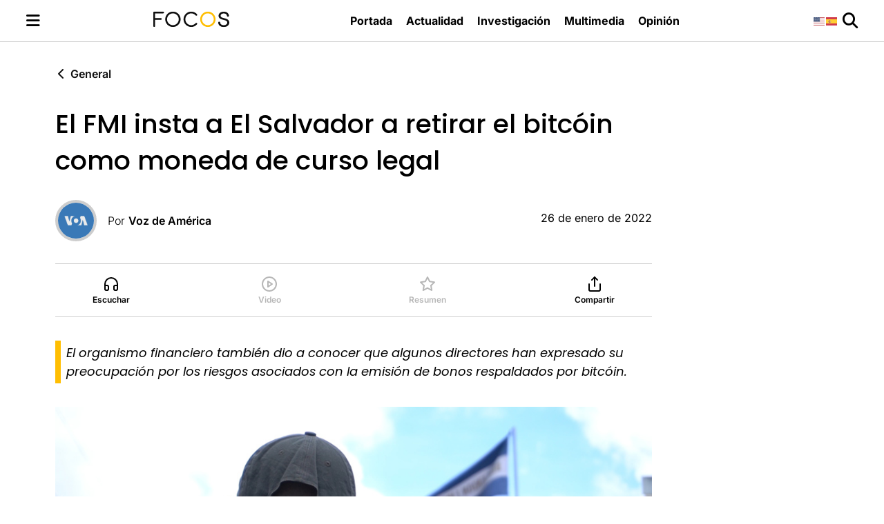

--- FILE ---
content_type: text/html; charset=UTF-8
request_url: https://focostv.com/el-fmi-insta-a-el-salvador-a-retirar-el-bitcoin-como-moneda-de-curso-legal/
body_size: 16566
content:
<!DOCTYPE html>
<html lang="es">

<head>
    <meta charset="UTF-8">
    <meta name="viewport" content="width=device-width, initial-scale=1.0">
    <!-- Google Tag Manager -->
    <script>(function(w,d,s,l,i){w[l]=w[l]||[];w[l].push({'gtm.start':
    new Date().getTime(),event:'gtm.js'});var f=d.getElementsByTagName(s)[0],
    j=d.createElement(s),dl=l!='dataLayer'?'&l='+l:'';j.async=true;j.src=
    'https://www.googletagmanager.com/gtm.js?id='+i+dl;f.parentNode.insertBefore(j,f);
    })(window,document,'script','dataLayer','GTM-5JKM2XN');</script>
    <!-- End Google Tag Manager -->
    <meta name='robots' content='index, follow, max-image-preview:large, max-snippet:-1, max-video-preview:-1' />

	<!-- This site is optimized with the Yoast SEO plugin v25.2 - https://yoast.com/wordpress/plugins/seo/ -->
	<title>El FMI insta a El Salvador a retirar el bitcóin como moneda de curso legal - FOCOS</title>
	<link rel="canonical" href="https://focostv.com/el-fmi-insta-a-el-salvador-a-retirar-el-bitcoin-como-moneda-de-curso-legal/" />
	<meta property="og:locale" content="es_ES" />
	<meta property="og:type" content="article" />
	<meta property="og:title" content="El FMI insta a El Salvador a retirar el bitcóin como moneda de curso legal - FOCOS" />
	<meta property="og:description" content="El directorio del Fondo Monetario Internacional (FMI) pidió el martes a El Salvador que cambie de rumbo y revierta el uso del bitcóin como moneda [&hellip;]" />
	<meta property="og:url" content="https://focostv.com/el-fmi-insta-a-el-salvador-a-retirar-el-bitcoin-como-moneda-de-curso-legal/" />
	<meta property="og:site_name" content="FOCOS" />
	<meta property="article:publisher" content="https://www.facebook.com/FocosTV.sv/" />
	<meta property="article:published_time" content="2022-01-26T23:25:40+00:00" />
	<meta property="article:modified_time" content="2022-01-26T23:34:07+00:00" />
	<meta property="og:image" content="https://focostv.com/wp-content/uploads/2022/01/00026.MTS_.00_00_20_02.Imagen-fija002-scaled.jpg" />
	<meta property="og:image:width" content="1170" />
	<meta property="og:image:height" content="658" />
	<meta property="og:image:type" content="image/jpeg" />
	<meta name="author" content="Voz de América" />
	<meta name="twitter:card" content="summary_large_image" />
	<meta name="twitter:creator" content="@focostv" />
	<meta name="twitter:site" content="@focostv" />
	<meta name="twitter:label1" content="Escrito por" />
	<meta name="twitter:data1" content="Voz de América" />
	<meta name="twitter:label2" content="Tiempo de lectura" />
	<meta name="twitter:data2" content="3 minutos" />
	<script type="application/ld+json" class="yoast-schema-graph">{"@context":"https://schema.org","@graph":[{"@type":"Article","@id":"https://focostv.com/el-fmi-insta-a-el-salvador-a-retirar-el-bitcoin-como-moneda-de-curso-legal/#article","isPartOf":{"@id":"https://focostv.com/el-fmi-insta-a-el-salvador-a-retirar-el-bitcoin-como-moneda-de-curso-legal/"},"author":{"name":"Voz de América","@id":"https://focostv.com/#/schema/person/0c471a911e6dd900205e39a93ab2d25c"},"headline":"El FMI insta a El Salvador a retirar el bitcóin como moneda de curso legal","datePublished":"2022-01-26T23:25:40+00:00","dateModified":"2022-01-26T23:34:07+00:00","mainEntityOfPage":{"@id":"https://focostv.com/el-fmi-insta-a-el-salvador-a-retirar-el-bitcoin-como-moneda-de-curso-legal/"},"wordCount":541,"publisher":{"@id":"https://focostv.com/#organization"},"image":{"@id":"https://focostv.com/el-fmi-insta-a-el-salvador-a-retirar-el-bitcoin-como-moneda-de-curso-legal/#primaryimage"},"thumbnailUrl":"https://focostv.com/wp-content/uploads/2022/01/00026.MTS_.00_00_20_02.Imagen-fija002-scaled.jpg","keywords":["bitcoin","Economía","FMI","Ley Bitcoin","Nayib Bukele"],"articleSection":["general","Notas","secundarias"],"inLanguage":"es"},{"@type":"WebPage","@id":"https://focostv.com/el-fmi-insta-a-el-salvador-a-retirar-el-bitcoin-como-moneda-de-curso-legal/","url":"https://focostv.com/el-fmi-insta-a-el-salvador-a-retirar-el-bitcoin-como-moneda-de-curso-legal/","name":"El FMI insta a El Salvador a retirar el bitcóin como moneda de curso legal - FOCOS","isPartOf":{"@id":"https://focostv.com/#website"},"primaryImageOfPage":{"@id":"https://focostv.com/el-fmi-insta-a-el-salvador-a-retirar-el-bitcoin-como-moneda-de-curso-legal/#primaryimage"},"image":{"@id":"https://focostv.com/el-fmi-insta-a-el-salvador-a-retirar-el-bitcoin-como-moneda-de-curso-legal/#primaryimage"},"thumbnailUrl":"https://focostv.com/wp-content/uploads/2022/01/00026.MTS_.00_00_20_02.Imagen-fija002-scaled.jpg","datePublished":"2022-01-26T23:25:40+00:00","dateModified":"2022-01-26T23:34:07+00:00","breadcrumb":{"@id":"https://focostv.com/el-fmi-insta-a-el-salvador-a-retirar-el-bitcoin-como-moneda-de-curso-legal/#breadcrumb"},"inLanguage":"es","potentialAction":[{"@type":"ReadAction","target":["https://focostv.com/el-fmi-insta-a-el-salvador-a-retirar-el-bitcoin-como-moneda-de-curso-legal/"]}]},{"@type":"ImageObject","inLanguage":"es","@id":"https://focostv.com/el-fmi-insta-a-el-salvador-a-retirar-el-bitcoin-como-moneda-de-curso-legal/#primaryimage","url":"https://focostv.com/wp-content/uploads/2022/01/00026.MTS_.00_00_20_02.Imagen-fija002-scaled.jpg","contentUrl":"https://focostv.com/wp-content/uploads/2022/01/00026.MTS_.00_00_20_02.Imagen-fija002-scaled.jpg","width":1170,"height":658},{"@type":"BreadcrumbList","@id":"https://focostv.com/el-fmi-insta-a-el-salvador-a-retirar-el-bitcoin-como-moneda-de-curso-legal/#breadcrumb","itemListElement":[{"@type":"ListItem","position":1,"name":"Portada","item":"https://focostv.com/"},{"@type":"ListItem","position":2,"name":"El FMI insta a El Salvador a retirar el bitcóin como moneda de curso legal"}]},{"@type":"WebSite","@id":"https://focostv.com/#website","url":"https://focostv.com/","name":"FOCOS","description":"Revista de análisis y opinión hecha en El Salvador para salvadoreños y centroamericanos.","publisher":{"@id":"https://focostv.com/#organization"},"potentialAction":[{"@type":"SearchAction","target":{"@type":"EntryPoint","urlTemplate":"https://focostv.com/?s={search_term_string}"},"query-input":{"@type":"PropertyValueSpecification","valueRequired":true,"valueName":"search_term_string"}}],"inLanguage":"es"},{"@type":"Organization","@id":"https://focostv.com/#organization","name":"FOCOS","url":"https://focostv.com/","logo":{"@type":"ImageObject","inLanguage":"es","@id":"https://focostv.com/#/schema/logo/image/","url":"https://focostv.com/wp-content/uploads/2019/07/FOCOS_LGOO-1-1.png","contentUrl":"https://focostv.com/wp-content/uploads/2019/07/FOCOS_LGOO-1-1.png","width":175,"height":36,"caption":"FOCOS"},"image":{"@id":"https://focostv.com/#/schema/logo/image/"},"sameAs":["https://www.facebook.com/FocosTV.sv/","https://x.com/focostv","https://www.instagram.com/focos.tv/"]},{"@type":"Person","@id":"https://focostv.com/#/schema/person/0c471a911e6dd900205e39a93ab2d25c","name":"Voz de América","image":{"@type":"ImageObject","inLanguage":"es","@id":"https://focostv.com/#/schema/person/image/","url":"https://focostv.com/wp-content/uploads/2021/04/VOA-Logo-1-e1612544610725-150x150.png","contentUrl":"https://focostv.com/wp-content/uploads/2021/04/VOA-Logo-1-e1612544610725-150x150.png","caption":"Voz de América"},"sameAs":["https://www.vozdeamerica.com"],"url":"https://focostv.com/author/vozdeamerica/"}]}</script>
	<!-- / Yoast SEO plugin. -->


<link rel='dns-prefetch' href='//public.tableau.com' />
<script type="text/javascript">
/* <![CDATA[ */
window._wpemojiSettings = {"baseUrl":"https:\/\/s.w.org\/images\/core\/emoji\/15.0.3\/72x72\/","ext":".png","svgUrl":"https:\/\/s.w.org\/images\/core\/emoji\/15.0.3\/svg\/","svgExt":".svg","source":{"concatemoji":"https:\/\/focostv.com\/wp-includes\/js\/wp-emoji-release.min.js?ver=6.6.2"}};
/*! This file is auto-generated */
!function(i,n){var o,s,e;function c(e){try{var t={supportTests:e,timestamp:(new Date).valueOf()};sessionStorage.setItem(o,JSON.stringify(t))}catch(e){}}function p(e,t,n){e.clearRect(0,0,e.canvas.width,e.canvas.height),e.fillText(t,0,0);var t=new Uint32Array(e.getImageData(0,0,e.canvas.width,e.canvas.height).data),r=(e.clearRect(0,0,e.canvas.width,e.canvas.height),e.fillText(n,0,0),new Uint32Array(e.getImageData(0,0,e.canvas.width,e.canvas.height).data));return t.every(function(e,t){return e===r[t]})}function u(e,t,n){switch(t){case"flag":return n(e,"\ud83c\udff3\ufe0f\u200d\u26a7\ufe0f","\ud83c\udff3\ufe0f\u200b\u26a7\ufe0f")?!1:!n(e,"\ud83c\uddfa\ud83c\uddf3","\ud83c\uddfa\u200b\ud83c\uddf3")&&!n(e,"\ud83c\udff4\udb40\udc67\udb40\udc62\udb40\udc65\udb40\udc6e\udb40\udc67\udb40\udc7f","\ud83c\udff4\u200b\udb40\udc67\u200b\udb40\udc62\u200b\udb40\udc65\u200b\udb40\udc6e\u200b\udb40\udc67\u200b\udb40\udc7f");case"emoji":return!n(e,"\ud83d\udc26\u200d\u2b1b","\ud83d\udc26\u200b\u2b1b")}return!1}function f(e,t,n){var r="undefined"!=typeof WorkerGlobalScope&&self instanceof WorkerGlobalScope?new OffscreenCanvas(300,150):i.createElement("canvas"),a=r.getContext("2d",{willReadFrequently:!0}),o=(a.textBaseline="top",a.font="600 32px Arial",{});return e.forEach(function(e){o[e]=t(a,e,n)}),o}function t(e){var t=i.createElement("script");t.src=e,t.defer=!0,i.head.appendChild(t)}"undefined"!=typeof Promise&&(o="wpEmojiSettingsSupports",s=["flag","emoji"],n.supports={everything:!0,everythingExceptFlag:!0},e=new Promise(function(e){i.addEventListener("DOMContentLoaded",e,{once:!0})}),new Promise(function(t){var n=function(){try{var e=JSON.parse(sessionStorage.getItem(o));if("object"==typeof e&&"number"==typeof e.timestamp&&(new Date).valueOf()<e.timestamp+604800&&"object"==typeof e.supportTests)return e.supportTests}catch(e){}return null}();if(!n){if("undefined"!=typeof Worker&&"undefined"!=typeof OffscreenCanvas&&"undefined"!=typeof URL&&URL.createObjectURL&&"undefined"!=typeof Blob)try{var e="postMessage("+f.toString()+"("+[JSON.stringify(s),u.toString(),p.toString()].join(",")+"));",r=new Blob([e],{type:"text/javascript"}),a=new Worker(URL.createObjectURL(r),{name:"wpTestEmojiSupports"});return void(a.onmessage=function(e){c(n=e.data),a.terminate(),t(n)})}catch(e){}c(n=f(s,u,p))}t(n)}).then(function(e){for(var t in e)n.supports[t]=e[t],n.supports.everything=n.supports.everything&&n.supports[t],"flag"!==t&&(n.supports.everythingExceptFlag=n.supports.everythingExceptFlag&&n.supports[t]);n.supports.everythingExceptFlag=n.supports.everythingExceptFlag&&!n.supports.flag,n.DOMReady=!1,n.readyCallback=function(){n.DOMReady=!0}}).then(function(){return e}).then(function(){var e;n.supports.everything||(n.readyCallback(),(e=n.source||{}).concatemoji?t(e.concatemoji):e.wpemoji&&e.twemoji&&(t(e.twemoji),t(e.wpemoji)))}))}((window,document),window._wpemojiSettings);
/* ]]> */
</script>
<!-- focostv.com is managing ads with Advanced Ads --><script id="focos-ready">
			window.advanced_ads_ready=function(e,a){a=a||"complete";var d=function(e){return"interactive"===a?"loading"!==e:"complete"===e};d(document.readyState)?e():document.addEventListener("readystatechange",(function(a){d(a.target.readyState)&&e()}),{once:"interactive"===a})},window.advanced_ads_ready_queue=window.advanced_ads_ready_queue||[];		</script>
		<style id='wp-emoji-styles-inline-css' type='text/css'>

	img.wp-smiley, img.emoji {
		display: inline !important;
		border: none !important;
		box-shadow: none !important;
		height: 1em !important;
		width: 1em !important;
		margin: 0 0.07em !important;
		vertical-align: -0.1em !important;
		background: none !important;
		padding: 0 !important;
	}
</style>
<link rel='stylesheet' id='wp-block-library-css' href='https://focostv.com/wp-includes/css/dist/block-library/style.min.css?ver=6.6.2' type='text/css' media='all' />
<style id='classic-theme-styles-inline-css' type='text/css'>
/*! This file is auto-generated */
.wp-block-button__link{color:#fff;background-color:#32373c;border-radius:9999px;box-shadow:none;text-decoration:none;padding:calc(.667em + 2px) calc(1.333em + 2px);font-size:1.125em}.wp-block-file__button{background:#32373c;color:#fff;text-decoration:none}
</style>
<style id='global-styles-inline-css' type='text/css'>
:root{--wp--preset--aspect-ratio--square: 1;--wp--preset--aspect-ratio--4-3: 4/3;--wp--preset--aspect-ratio--3-4: 3/4;--wp--preset--aspect-ratio--3-2: 3/2;--wp--preset--aspect-ratio--2-3: 2/3;--wp--preset--aspect-ratio--16-9: 16/9;--wp--preset--aspect-ratio--9-16: 9/16;--wp--preset--color--black: #000000;--wp--preset--color--cyan-bluish-gray: #abb8c3;--wp--preset--color--white: #ffffff;--wp--preset--color--pale-pink: #f78da7;--wp--preset--color--vivid-red: #cf2e2e;--wp--preset--color--luminous-vivid-orange: #ff6900;--wp--preset--color--luminous-vivid-amber: #fcb900;--wp--preset--color--light-green-cyan: #7bdcb5;--wp--preset--color--vivid-green-cyan: #00d084;--wp--preset--color--pale-cyan-blue: #8ed1fc;--wp--preset--color--vivid-cyan-blue: #0693e3;--wp--preset--color--vivid-purple: #9b51e0;--wp--preset--gradient--vivid-cyan-blue-to-vivid-purple: linear-gradient(135deg,rgba(6,147,227,1) 0%,rgb(155,81,224) 100%);--wp--preset--gradient--light-green-cyan-to-vivid-green-cyan: linear-gradient(135deg,rgb(122,220,180) 0%,rgb(0,208,130) 100%);--wp--preset--gradient--luminous-vivid-amber-to-luminous-vivid-orange: linear-gradient(135deg,rgba(252,185,0,1) 0%,rgba(255,105,0,1) 100%);--wp--preset--gradient--luminous-vivid-orange-to-vivid-red: linear-gradient(135deg,rgba(255,105,0,1) 0%,rgb(207,46,46) 100%);--wp--preset--gradient--very-light-gray-to-cyan-bluish-gray: linear-gradient(135deg,rgb(238,238,238) 0%,rgb(169,184,195) 100%);--wp--preset--gradient--cool-to-warm-spectrum: linear-gradient(135deg,rgb(74,234,220) 0%,rgb(151,120,209) 20%,rgb(207,42,186) 40%,rgb(238,44,130) 60%,rgb(251,105,98) 80%,rgb(254,248,76) 100%);--wp--preset--gradient--blush-light-purple: linear-gradient(135deg,rgb(255,206,236) 0%,rgb(152,150,240) 100%);--wp--preset--gradient--blush-bordeaux: linear-gradient(135deg,rgb(254,205,165) 0%,rgb(254,45,45) 50%,rgb(107,0,62) 100%);--wp--preset--gradient--luminous-dusk: linear-gradient(135deg,rgb(255,203,112) 0%,rgb(199,81,192) 50%,rgb(65,88,208) 100%);--wp--preset--gradient--pale-ocean: linear-gradient(135deg,rgb(255,245,203) 0%,rgb(182,227,212) 50%,rgb(51,167,181) 100%);--wp--preset--gradient--electric-grass: linear-gradient(135deg,rgb(202,248,128) 0%,rgb(113,206,126) 100%);--wp--preset--gradient--midnight: linear-gradient(135deg,rgb(2,3,129) 0%,rgb(40,116,252) 100%);--wp--preset--font-size--small: 13px;--wp--preset--font-size--medium: 20px;--wp--preset--font-size--large: 36px;--wp--preset--font-size--x-large: 42px;--wp--preset--spacing--20: 0.44rem;--wp--preset--spacing--30: 0.67rem;--wp--preset--spacing--40: 1rem;--wp--preset--spacing--50: 1.5rem;--wp--preset--spacing--60: 2.25rem;--wp--preset--spacing--70: 3.38rem;--wp--preset--spacing--80: 5.06rem;--wp--preset--shadow--natural: 6px 6px 9px rgba(0, 0, 0, 0.2);--wp--preset--shadow--deep: 12px 12px 50px rgba(0, 0, 0, 0.4);--wp--preset--shadow--sharp: 6px 6px 0px rgba(0, 0, 0, 0.2);--wp--preset--shadow--outlined: 6px 6px 0px -3px rgba(255, 255, 255, 1), 6px 6px rgba(0, 0, 0, 1);--wp--preset--shadow--crisp: 6px 6px 0px rgba(0, 0, 0, 1);}:where(.is-layout-flex){gap: 0.5em;}:where(.is-layout-grid){gap: 0.5em;}body .is-layout-flex{display: flex;}.is-layout-flex{flex-wrap: wrap;align-items: center;}.is-layout-flex > :is(*, div){margin: 0;}body .is-layout-grid{display: grid;}.is-layout-grid > :is(*, div){margin: 0;}:where(.wp-block-columns.is-layout-flex){gap: 2em;}:where(.wp-block-columns.is-layout-grid){gap: 2em;}:where(.wp-block-post-template.is-layout-flex){gap: 1.25em;}:where(.wp-block-post-template.is-layout-grid){gap: 1.25em;}.has-black-color{color: var(--wp--preset--color--black) !important;}.has-cyan-bluish-gray-color{color: var(--wp--preset--color--cyan-bluish-gray) !important;}.has-white-color{color: var(--wp--preset--color--white) !important;}.has-pale-pink-color{color: var(--wp--preset--color--pale-pink) !important;}.has-vivid-red-color{color: var(--wp--preset--color--vivid-red) !important;}.has-luminous-vivid-orange-color{color: var(--wp--preset--color--luminous-vivid-orange) !important;}.has-luminous-vivid-amber-color{color: var(--wp--preset--color--luminous-vivid-amber) !important;}.has-light-green-cyan-color{color: var(--wp--preset--color--light-green-cyan) !important;}.has-vivid-green-cyan-color{color: var(--wp--preset--color--vivid-green-cyan) !important;}.has-pale-cyan-blue-color{color: var(--wp--preset--color--pale-cyan-blue) !important;}.has-vivid-cyan-blue-color{color: var(--wp--preset--color--vivid-cyan-blue) !important;}.has-vivid-purple-color{color: var(--wp--preset--color--vivid-purple) !important;}.has-black-background-color{background-color: var(--wp--preset--color--black) !important;}.has-cyan-bluish-gray-background-color{background-color: var(--wp--preset--color--cyan-bluish-gray) !important;}.has-white-background-color{background-color: var(--wp--preset--color--white) !important;}.has-pale-pink-background-color{background-color: var(--wp--preset--color--pale-pink) !important;}.has-vivid-red-background-color{background-color: var(--wp--preset--color--vivid-red) !important;}.has-luminous-vivid-orange-background-color{background-color: var(--wp--preset--color--luminous-vivid-orange) !important;}.has-luminous-vivid-amber-background-color{background-color: var(--wp--preset--color--luminous-vivid-amber) !important;}.has-light-green-cyan-background-color{background-color: var(--wp--preset--color--light-green-cyan) !important;}.has-vivid-green-cyan-background-color{background-color: var(--wp--preset--color--vivid-green-cyan) !important;}.has-pale-cyan-blue-background-color{background-color: var(--wp--preset--color--pale-cyan-blue) !important;}.has-vivid-cyan-blue-background-color{background-color: var(--wp--preset--color--vivid-cyan-blue) !important;}.has-vivid-purple-background-color{background-color: var(--wp--preset--color--vivid-purple) !important;}.has-black-border-color{border-color: var(--wp--preset--color--black) !important;}.has-cyan-bluish-gray-border-color{border-color: var(--wp--preset--color--cyan-bluish-gray) !important;}.has-white-border-color{border-color: var(--wp--preset--color--white) !important;}.has-pale-pink-border-color{border-color: var(--wp--preset--color--pale-pink) !important;}.has-vivid-red-border-color{border-color: var(--wp--preset--color--vivid-red) !important;}.has-luminous-vivid-orange-border-color{border-color: var(--wp--preset--color--luminous-vivid-orange) !important;}.has-luminous-vivid-amber-border-color{border-color: var(--wp--preset--color--luminous-vivid-amber) !important;}.has-light-green-cyan-border-color{border-color: var(--wp--preset--color--light-green-cyan) !important;}.has-vivid-green-cyan-border-color{border-color: var(--wp--preset--color--vivid-green-cyan) !important;}.has-pale-cyan-blue-border-color{border-color: var(--wp--preset--color--pale-cyan-blue) !important;}.has-vivid-cyan-blue-border-color{border-color: var(--wp--preset--color--vivid-cyan-blue) !important;}.has-vivid-purple-border-color{border-color: var(--wp--preset--color--vivid-purple) !important;}.has-vivid-cyan-blue-to-vivid-purple-gradient-background{background: var(--wp--preset--gradient--vivid-cyan-blue-to-vivid-purple) !important;}.has-light-green-cyan-to-vivid-green-cyan-gradient-background{background: var(--wp--preset--gradient--light-green-cyan-to-vivid-green-cyan) !important;}.has-luminous-vivid-amber-to-luminous-vivid-orange-gradient-background{background: var(--wp--preset--gradient--luminous-vivid-amber-to-luminous-vivid-orange) !important;}.has-luminous-vivid-orange-to-vivid-red-gradient-background{background: var(--wp--preset--gradient--luminous-vivid-orange-to-vivid-red) !important;}.has-very-light-gray-to-cyan-bluish-gray-gradient-background{background: var(--wp--preset--gradient--very-light-gray-to-cyan-bluish-gray) !important;}.has-cool-to-warm-spectrum-gradient-background{background: var(--wp--preset--gradient--cool-to-warm-spectrum) !important;}.has-blush-light-purple-gradient-background{background: var(--wp--preset--gradient--blush-light-purple) !important;}.has-blush-bordeaux-gradient-background{background: var(--wp--preset--gradient--blush-bordeaux) !important;}.has-luminous-dusk-gradient-background{background: var(--wp--preset--gradient--luminous-dusk) !important;}.has-pale-ocean-gradient-background{background: var(--wp--preset--gradient--pale-ocean) !important;}.has-electric-grass-gradient-background{background: var(--wp--preset--gradient--electric-grass) !important;}.has-midnight-gradient-background{background: var(--wp--preset--gradient--midnight) !important;}.has-small-font-size{font-size: var(--wp--preset--font-size--small) !important;}.has-medium-font-size{font-size: var(--wp--preset--font-size--medium) !important;}.has-large-font-size{font-size: var(--wp--preset--font-size--large) !important;}.has-x-large-font-size{font-size: var(--wp--preset--font-size--x-large) !important;}
:where(.wp-block-post-template.is-layout-flex){gap: 1.25em;}:where(.wp-block-post-template.is-layout-grid){gap: 1.25em;}
:where(.wp-block-columns.is-layout-flex){gap: 2em;}:where(.wp-block-columns.is-layout-grid){gap: 2em;}
:root :where(.wp-block-pullquote){font-size: 1.5em;line-height: 1.6;}
</style>
<link rel='stylesheet' id='contact-form-7-css' href='https://focostv.com/wp-content/plugins/contact-form-7/includes/css/styles.css?ver=6.0.1' type='text/css' media='all' />
<link rel='stylesheet' id='focostv-advertising-style-css' href='https://focostv.com/wp-content/plugins/focostv-advertising/style.css?ver=6.6.2' type='text/css' media='all' />
<link rel='stylesheet' id='printomatic-css-css' href='https://focostv.com/wp-content/plugins/print-o-matic/css/style.css?ver=2.0' type='text/css' media='all' />
<link rel='stylesheet' id='taqyeem-style-css' href='https://focostv.com/wp-content/plugins/taqyeem/style.css?ver=6.6.2' type='text/css' media='all' />
<link rel='stylesheet' id='ppress-frontend-css' href='https://focostv.com/wp-content/plugins/wp-user-avatar/assets/css/frontend.min.css?ver=4.15.19' type='text/css' media='all' />
<link rel='stylesheet' id='ppress-flatpickr-css' href='https://focostv.com/wp-content/plugins/wp-user-avatar/assets/flatpickr/flatpickr.min.css?ver=4.15.19' type='text/css' media='all' />
<link rel='stylesheet' id='ppress-select2-css' href='https://focostv.com/wp-content/plugins/wp-user-avatar/assets/select2/select2.min.css?ver=6.6.2' type='text/css' media='all' />
<link rel='stylesheet' id='google-fonts-css' href='https://focostv.com/wp-content/themes/focostv/fonts/fonts.css' type='text/css' media='all' />
<link rel='stylesheet' id='fontawesome-css' href='https://focostv.com/wp-content/themes/focostv/assets/fontawesome/css/all.min.css?ver=6.6.0' type='text/css' media='all' />
<link rel='stylesheet' id='focostvtheme-style-css' href='https://focostv.com/wp-content/themes/focostv/style.css?ver=1.6.2' type='text/css' media='all' />
<link rel='stylesheet' id='jannah-extensions-shortcodes-styles-css' href='https://focostv.com/wp-content/plugins/jannah-extensions/shortcodes/assets/style.css?ver=6.6.2' type='text/css' media='all' />
<script type="text/javascript" src="https://focostv.com/wp-includes/js/jquery/jquery.min.js?ver=3.7.1" id="jquery-core-js"></script>
<script type="text/javascript" src="https://focostv.com/wp-includes/js/jquery/jquery-migrate.min.js?ver=3.4.1" id="jquery-migrate-js"></script>
<script type="text/javascript" src="https://focostv.com/wp-content/plugins/taqyeem/js/tie.js?ver=6.6.2" id="taqyeem-main-js"></script>
<script type="text/javascript" src="https://focostv.com/wp-content/plugins/wp-user-avatar/assets/flatpickr/flatpickr.min.js?ver=4.15.19" id="ppress-flatpickr-js"></script>
<script type="text/javascript" src="https://focostv.com/wp-content/plugins/wp-user-avatar/assets/select2/select2.min.js?ver=4.15.19" id="ppress-select2-js"></script>
<script type="text/javascript" src="https://public.tableau.com/javascripts/api/tableau-2.min.js?ver=6.6.2" id="tableau-js-js"></script>
<script type="text/javascript" src="https://focostv.com/wp-content/plugins/wptab-tableau-public-viz-block/js/wptab-tableau-public-viz-render.js?ver=1" id="tableau-init-viz-js-js"></script>
<link rel="https://api.w.org/" href="https://focostv.com/wp-json/" /><link rel="alternate" title="JSON" type="application/json" href="https://focostv.com/wp-json/wp/v2/posts/11313" /><link rel="EditURI" type="application/rsd+xml" title="RSD" href="https://focostv.com/xmlrpc.php?rsd" />
<link rel='shortlink' href='https://focostv.com/?p=11313' />
<link rel="alternate" title="oEmbed (JSON)" type="application/json+oembed" href="https://focostv.com/wp-json/oembed/1.0/embed?url=https%3A%2F%2Ffocostv.com%2Fel-fmi-insta-a-el-salvador-a-retirar-el-bitcoin-como-moneda-de-curso-legal%2F" />
<link rel="alternate" title="oEmbed (XML)" type="text/xml+oembed" href="https://focostv.com/wp-json/oembed/1.0/embed?url=https%3A%2F%2Ffocostv.com%2Fel-fmi-insta-a-el-salvador-a-retirar-el-bitcoin-como-moneda-de-curso-legal%2F&#038;format=xml" />

<!-- This site is using AdRotate v5.13.5 to display their advertisements - https://ajdg.solutions/ -->
<!-- AdRotate CSS -->
<style type="text/css" media="screen">
	.g { margin:0px; padding:0px; overflow:hidden; line-height:1; zoom:1; }
	.g img { height:auto; }
	.g-col { position:relative; float:left; }
	.g-col:first-child { margin-left: 0; }
	.g-col:last-child { margin-right: 0; }
	@media only screen and (max-width: 480px) {
		.g-col, .g-dyn, .g-single { width:100%; margin-left:0; margin-right:0; }
	}
</style>
<!-- /AdRotate CSS -->

<script type='text/javascript'>
/* <![CDATA[ */
var taqyeem = {"ajaxurl":"https://focostv.com/wp-admin/admin-ajax.php" , "your_rating":"Your Rating:"};
/* ]]> */
</script>

<style type="text/css" media="screen">

</style>
		<script>
			document.documentElement.className = document.documentElement.className.replace('no-js', 'js');
		</script>
				<style>
			.no-js img.lazyload {
				display: none;
			}

			figure.wp-block-image img.lazyloading {
				min-width: 150px;
			}

						.lazyload, .lazyloading {
				opacity: 0;
			}

			.lazyloaded {
				opacity: 1;
				transition: opacity 400ms;
				transition-delay: 0ms;
			}

					</style>
		<link rel="icon" href="https://focostv.com/wp-content/uploads/2019/04/cropped-favicon-focostv-32x32.png" sizes="32x32" />
<link rel="icon" href="https://focostv.com/wp-content/uploads/2019/04/cropped-favicon-focostv-192x192.png" sizes="192x192" />
<link rel="apple-touch-icon" href="https://focostv.com/wp-content/uploads/2019/04/cropped-favicon-focostv-180x180.png" />
<meta name="msapplication-TileImage" content="https://focostv.com/wp-content/uploads/2019/04/cropped-favicon-focostv-270x270.png" />
</head>

<body class="focostv-site">
    <!-- Google Tag Manager (noscript) -->
    <noscript><iframe src="https://www.googletagmanager.com/ns.html?id=GTM-5JKM2XN"
    height="0" width="0" style="display:none;visibility:hidden"></iframe></noscript>
    <!-- End Google Tag Manager (noscript) -->
    <header class="focostv-site-header">
        <div class="focostv-site-header-container">
            <div class="focostv-site-header-menu">
                <button class="focostv-site-header-button" id="focostv-toggle-button">
                    <i id="focostv-toggle-icon" class="fa-solid fa-bars focostv-site-header-icon"></i>
                </button>
            </div>
            <div class="focostv-site-header-logo">
                <a href="https://focostv.com/">
                    <img src="https://focostv.com/wp-content/themes/focostv/images/focostv-logo-black.svg"
                        alt="Logo de Focos TV" loading="eager">
                </a>
            </div>
                            <div class="focostv-site-header-navigation-menu">
                    <nav class="focostv-site-header-navigation">
                        <ul id="menu-principal" class="focostv-site-navigation-menu focostv-header-menu"><li id="menu-item-14900" class="menu-item menu-item-type-custom menu-item-object-custom menu-item-14900"><a href="/">Portada</a></li>
<li id="menu-item-14901" class="menu-item menu-item-type-post_type menu-item-object-page menu-item-14901"><a href="https://focostv.com/actualidad/">Actualidad</a></li>
<li id="menu-item-14906" class="menu-item menu-item-type-post_type menu-item-object-page menu-item-14906"><a href="https://focostv.com/investigacion/">Investigación</a></li>
<li id="menu-item-14907" class="menu-item menu-item-type-post_type menu-item-object-page menu-item-14907"><a href="https://focostv.com/multimedia/">Multimedia</a></li>
<li id="menu-item-14905" class="menu-item menu-item-type-post_type menu-item-object-page menu-item-14905"><a href="https://focostv.com/opinion/">Opinión</a></li>
</ul>                    </nav>
                </div>
                        <div class="focostv-site-header-search">
                <div class="gtranslate_wrapper" id="gt-wrapper-81942431"></div>                <button class="focostv-site-header-button" id="focostv-toggle-search">
                    <i class="fa-solid fa-magnifying-glass focostv-site-header-icon"></i>
                </button>
            </div>
        </div>
    </header>
    <nav id="focostv-site-toggle-navigation" class="focostv-site-toggle-navigation">
        <ul id="menu-principal-1" class="focostv-site-toggle-navigation-menu"><li class="menu-item menu-item-type-custom menu-item-object-custom menu-item-14900"><a href="/">Portada</a></li>
<li class="menu-item menu-item-type-post_type menu-item-object-page menu-item-14901"><a href="https://focostv.com/actualidad/">Actualidad</a></li>
<li class="menu-item menu-item-type-post_type menu-item-object-page menu-item-14906"><a href="https://focostv.com/investigacion/">Investigación</a></li>
<li class="menu-item menu-item-type-post_type menu-item-object-page menu-item-14907"><a href="https://focostv.com/multimedia/">Multimedia</a></li>
<li class="menu-item menu-item-type-post_type menu-item-object-page menu-item-14905"><a href="https://focostv.com/opinion/">Opinión</a></li>
</ul><ul id="menu-footersecundario" class="focostv-site-toggle-navigation-menu secondary"><li id="menu-item-14917" class="menu-item menu-item-type-post_type menu-item-object-page menu-item-14917"><a href="https://focostv.com/sobre-focos/">Sobre FOCOS</a></li>
<li id="menu-item-14914" class="menu-item menu-item-type-post_type menu-item-object-page menu-item-14914"><a href="https://focostv.com/noiz/">NOIZ, estudio de producción audiovisual</a></li>
<li id="menu-item-14912" class="menu-item menu-item-type-post_type menu-item-object-page menu-item-14912"><a href="https://focostv.com/terminos-y-condiciones/">Términos y condiciones</a></li>
<li id="menu-item-15011" class="menu-item menu-item-type-taxonomy menu-item-object-category menu-item-15011"><a href="https://focostv.com/category/archivo/">Archivo</a></li>
</ul>    </nav>
    <!-- Search Component -->
    <div id="focostv-site-search" class="focostv-site-search">
    <div class="focostv-site-search-home">
        <a class="focostv-site-search-home-button" href="https://focostv.com/">
            <i class="fa-solid fa-chevron-left"></i> Regresar
        </a>
    </div>
    <div class="focostv-site-search-form">
        <form action="https://focostv.com/" method="get" class="focostv-site-search-form-container">
            <i class="fa-solid fa-magnifying-glass focostv-site-search-icon"></i>
            <input type="text" name="s" placeholder="Buscar" value="">
            <button type="submit" style="display: none;"></button>
        </form>
    </div>
    <div class="focostv-site-search-topics">
        <h4 class="focostv-site-search-topics-title">
            Temas
        </h4>
        <ul class="focostv-topics-list"><li><a href="https://focostv.com/tag/nayib-bukele/">Nayib Bukele</a></li><li><a href="https://focostv.com/tag/el-salvador/">El Salvador</a></li><li><a href="https://focostv.com/tag/asamblea-legislativa/">Asamblea Legislativa</a></li><li><a href="https://focostv.com/tag/covid-19/">Covid-19</a></li><li><a href="https://focostv.com/tag/derechos-humanos/">Derechos Humanos</a></li><li><a href="https://focostv.com/tag/elecciones-2021/">Elecciones 2021</a></li><li><a href="https://focostv.com/tag/estados-unidos/">Estados Unidos</a></li><li><a href="https://focostv.com/tag/migracion/">Migración</a></li><li><a href="https://focostv.com/tag/nuevas-ideas/">Nuevas Ideas</a></li><li><a href="https://focostv.com/tag/economia/">Economía</a></li></ul>    </div>
</div>    <!--  -->
    <nav class="focostv-site-navigation">
        <ul id="menu-principal-2" class="focostv-site-navigation-menu"><li class="menu-item menu-item-type-custom menu-item-object-custom menu-item-14900"><a href="/">Portada</a></li>
<li class="menu-item menu-item-type-post_type menu-item-object-page menu-item-14901"><a href="https://focostv.com/actualidad/">Actualidad</a></li>
<li class="menu-item menu-item-type-post_type menu-item-object-page menu-item-14906"><a href="https://focostv.com/investigacion/">Investigación</a></li>
<li class="menu-item menu-item-type-post_type menu-item-object-page menu-item-14907"><a href="https://focostv.com/multimedia/">Multimedia</a></li>
<li class="menu-item menu-item-type-post_type menu-item-object-page menu-item-14905"><a href="https://focostv.com/opinion/">Opinión</a></li>
</ul>    </nav>
            <article id="focostv-post-11313" class="focostv-single-post">
                <header class="focostv-post-header">
                                            <div class="focostv-go-home-container">
                            <a href="https://focostv.com/category/general/" style="margin-left: 0;">
                                <i class="fa-solid fa-chevron-left"></i>
                            </a>
                            <a
                                href="https://focostv.com/category/general/">General</a>
                        </div>
                                        <h1 class="focostv-post-title">El FMI insta a El Salvador a retirar el bitcóin como moneda de curso legal</h1>
                    <div class="focostv-post-header-information">
                                                    <div class="focostv-perspectives-post-author">
                                <img data-del="avatar" src='https://focostv.com/wp-content/uploads/2021/04/VOA-Logo-1-e1612544610725-150x150.png' class='avatar pp-user-avatar avatar-60 photo ' height='60' width='60' loading="lazy" />                                <span class="focostv-perspectives-post-by-author">Por&nbsp;</span>
                                <span class="focostv-perspectives-post-author-name">
                                    <a href="https://focostv.com/author/vozdeamerica/">
                                        Voz de América                                    </a>
                                </span>
                            </div>
                                                    <div class="focostv-post-location-date-container">
                                                        <span class="focostv-post-date">26 de enero de 2022</span>
                        </div>
                    </div>
                </header>
                
<div class="focostv-multimedia-post-container">
    <button type="button" id="focostv-post-audio-btn" class="focostv-multimedia-post-button">
        <div class="multimedia-icon-container">
            <!-- https://feathericons.dev/?search=headphones&iconset=feather -->
            <svg xmlns="http://www.w3.org/2000/svg" viewBox="0 0 24 24" width="24" height="24"
                class="main-grid-item-icon" fill="none" stroke="currentColor" stroke-linecap="round"
                stroke-linejoin="round" stroke-width="2">
                <path d="M3 18v-6a9 9 0 0 1 18 0v6" />
                <path
                    d="M21 19a2 2 0 0 1-2 2h-1a2 2 0 0 1-2-2v-3a2 2 0 0 1 2-2h3zM3 19a2 2 0 0 0 2 2h1a2 2 0 0 0 2-2v-3a2 2 0 0 0-2-2H3z" />
            </svg>
        </div>
        Escuchar
    </button>

    <button type="button" id="focostv-post-video-btn" class="focostv-multimedia-post-button" disabled>
        <div class="multimedia-icon-container">
            <!-- https://feathericons.dev/?search=play-circle&iconset=feather -->
            <svg xmlns="http://www.w3.org/2000/svg" viewBox="0 0 24 24" width="24" height="24"
                class="main-grid-item-icon" fill="none" stroke="currentColor" stroke-linecap="round"
                stroke-linejoin="round" stroke-width="2">
                <circle cx="12" cy="12" r="10" />
                <polygon points="10 8 16 12 10 16 10 8" />
            </svg>

        </div>
        Video
    </button>
    <button type="button" id="focostv-post-summary-btn" class="focostv-multimedia-post-button" disabled>
        <div class="multimedia-icon-container">
            <!-- https://feathericons.dev/?search=star&iconset=feather -->
            <svg xmlns="http://www.w3.org/2000/svg" viewBox="0 0 24 24" width="24" height="24"
                class="main-grid-item-icon" fill="none" stroke="currentColor" stroke-linecap="round"
                stroke-linejoin="round" stroke-width="2">
                <polygon
                    points="12 2 15.09 8.26 22 9.27 17 14.14 18.18 21.02 12 17.77 5.82 21.02 7 14.14 2 9.27 8.91 8.26 12 2" />
            </svg>

        </div>
        Resumen
    </button>

    <button type="button" id="focostv-post-shared-btn" class="focostv-multimedia-post-button">
        <div class="multimedia-icon-container">
            <!-- https://feathericons.dev/?search=share&iconset=feather -->
            <svg xmlns="http://www.w3.org/2000/svg" viewBox="0 0 24 24" width="24" height="24"
                class="main-grid-item-icon" fill="none" stroke="currentColor" stroke-linecap="round"
                stroke-linejoin="round" stroke-width="2">
                <path d="M4 12v8a2 2 0 0 0 2 2h12a2 2 0 0 0 2-2v-8" />
                <polyline points="16 6 12 2 8 6" />
                <line x1="12" x2="12" y1="2" y2="15" />
            </svg>

        </div>
        Compartir
    </button>
</div>

<div id="focostv-social-media-share-modal" class="focostv-share-modal">
    <div class="focostv-share-modal-content">
        <span class="focostv-share-modal-close"><!-- https://feathericons.dev/?search=xcircle&iconset=feather -->
            <svg xmlns="http://www.w3.org/2000/svg" viewBox="0 0 24 24" width="24" height="24"
                class="main-grid-item-icon" fill="none" stroke="currentColor" stroke-linecap="round"
                stroke-linejoin="round" stroke-width="2">
                <circle cx="12" cy="12" r="10" />
                <line x1="15" x2="9" y1="9" y2="15" />
                <line x1="9" x2="15" y1="9" y2="15" />
            </svg>
        </span>
        <h3 class="focostv-share-modal-title">Compartir</h3>
        <div class="focostv-share-options">
            <a href="https://www.facebook.com/sharer/sharer.php?u=https%3A%2F%2Ffocostv.com%2Fel-fmi-insta-a-el-salvador-a-retirar-el-bitcoin-como-moneda-de-curso-legal%2F"
                target="_blank" class="focostv-share-option" id="share-facebook">
                <div class="focostv-share-option-icon">
                    <i class="fa-brands fa-square-facebook"></i>
                </div>
                Facebook
            </a>
            <a href="https://www.instagram.com/?url=https%3A%2F%2Ffocostv.com%2Fel-fmi-insta-a-el-salvador-a-retirar-el-bitcoin-como-moneda-de-curso-legal%2F" target="_blank"
                class="focostv-share-option" id="share-instagram">
                <div class="focostv-share-option-icon">
                    <i class="fa-brands fa-instagram"></i>
                </div>
                Instagram
            </a>
            <a href="https://www.tiktok.com/share?url=https%3A%2F%2Ffocostv.com%2Fel-fmi-insta-a-el-salvador-a-retirar-el-bitcoin-como-moneda-de-curso-legal%2F" target="_blank"
                class="focostv-share-option" id="share-tiktok">
                <div class="focostv-share-option-icon">
                    <i class="fa-brands fa-tiktok"></i>
                </div>
                TikTok
            </a>
            <a href="https://twitter.com/intent/tweet?url=https%3A%2F%2Ffocostv.com%2Fel-fmi-insta-a-el-salvador-a-retirar-el-bitcoin-como-moneda-de-curso-legal%2F" target="_blank"
                class="focostv-share-option" id="share-twitter">
                <div class="focostv-share-option-icon">
                    <i class="fa-brands fa-x-twitter"></i>
                </div>
                Twitter
            </a>
        </div>
        <h4 class="focostv-share-modal-title">As a message</h4>
        <div class="focostv-share-options">
            <a href="fb-messenger://share?link=https%3A%2F%2Ffocostv.com%2Fel-fmi-insta-a-el-salvador-a-retirar-el-bitcoin-como-moneda-de-curso-legal%2F" target="_blank"
                class="focostv-share-option" id="share-messenger">
                <div class="focostv-share-option-icon">
                    <i class="fa-brands fa-facebook-messenger"></i>
                </div>
                Messenger
            </a>
            <a href="https://api.whatsapp.com/send?text=https%3A%2F%2Ffocostv.com%2Fel-fmi-insta-a-el-salvador-a-retirar-el-bitcoin-como-moneda-de-curso-legal%2F" target="_blank"
                class="focostv-share-option" id="share-whatsapp">
                <div class="focostv-share-option-icon">
                    <i class="fa-brands fa-whatsapp"></i>
                </div>
                WhatsApp
            </a>
            <a href="https://t.me/share/url?url=https%3A%2F%2Ffocostv.com%2Fel-fmi-insta-a-el-salvador-a-retirar-el-bitcoin-como-moneda-de-curso-legal%2F" target="_blank"
                class="focostv-share-option" id="share-telegram">
                <div class="focostv-share-option-icon">
                    <i class="fa-brands fa-telegram"></i>
                </div>Telegram
            </a>
            <a href="https://web.wechat.com/?url=https%3A%2F%2Ffocostv.com%2Fel-fmi-insta-a-el-salvador-a-retirar-el-bitcoin-como-moneda-de-curso-legal%2F" target="_blank"
                class="focostv-share-option" id="share-wechat">
                <div class="focostv-share-option-icon">
                    <i class="fa-brands fa-weixin"></i>
                </div>
                WeChat
            </a>
        </div>
        <h4 class="focostv-share-modal-title">Or copy link</h4>

        <div class="focostv-copy-link-container">
            <input type="text" id="share-link" value="https://focostv.com/el-fmi-insta-a-el-salvador-a-retirar-el-bitcoin-como-moneda-de-curso-legal/" readonly>
            <button id="copy-link-btn">Copiar</button>
        </div>
    </div>
</div>

<div id="focostv-audio-post" class="focostv-audio-post-container">
    <div class="focostv-audio-post-content">
        <section class="focostv-audio-post-close">
            <span id="focostv-audio-post-close-btn"><!-- https://feathericons.dev/?search=xcircle&iconset=feather -->
                <svg xmlns="http://www.w3.org/2000/svg" viewBox="0 0 24 24" width="24" height="24"
                    class="main-grid-item-icon" fill="none" stroke="currentColor" stroke-linecap="round"
                    stroke-linejoin="round" stroke-width="2">
                    <circle cx="12" cy="12" r="10" />
                    <line x1="15" x2="9" y1="9" y2="15" />
                    <line x1="9" x2="15" y1="9" y2="15" />
                </svg>
            </span>
        </section>
        <section class="focostv-audio-post-header">
                            <div class="focostv-audio-post-thumbnail">
                    <img width="360" height="202" src="https://focostv.com/wp-content/uploads/2022/01/00026.MTS_.00_00_20_02.Imagen-fija002-scaled.jpg" class="attachment-small size-small wp-post-image" alt="" decoding="async" fetchpriority="high" srcset="https://focostv.com/wp-content/uploads/2022/01/00026.MTS_.00_00_20_02.Imagen-fija002-scaled.jpg 1170w, https://focostv.com/wp-content/uploads/2022/01/00026.MTS_.00_00_20_02.Imagen-fija002-300x169.jpg 300w, https://focostv.com/wp-content/uploads/2022/01/00026.MTS_.00_00_20_02.Imagen-fija002-1024x576.jpg 1024w, https://focostv.com/wp-content/uploads/2022/01/00026.MTS_.00_00_20_02.Imagen-fija002-768x432.jpg 768w, https://focostv.com/wp-content/uploads/2022/01/00026.MTS_.00_00_20_02.Imagen-fija002-1536x864.jpg 1536w, https://focostv.com/wp-content/uploads/2022/01/00026.MTS_.00_00_20_02.Imagen-fija002-390x220.jpg 390w" sizes="(max-width: 360px) 100vw, 360px" />                </div>
                        <h6 class="focostv-audio-post-title">El FMI insta a El Salvador a retirar el bitcóin como moneda de curso legal</h6>
        </section>
        <section class="focostv-audio-post-controls">
            <div class="focostv-audio-post-play-button-container">
                <button type="button" id="focostv-audio-post-play-btn" class="focostv-audio-post-play-button">
                    <i id="audio-post-play" class="fa-solid fa-play"></i>
                </button>
            </div>
            <div id="audio-progress-container">
                <div id="audio-progress-bar"></div>
            </div>
        </section>
    </div>
</div>

<div id="focostv-video-post" class="focostv-video-post-modal">
    <div class="focostv-video-post-modal-content">
        <section class="focostv-audio-post-close">
            <span id="focostv-video-post-close-btn"><!-- https://feathericons.dev/?search=xcircle&iconset=feather -->
                <svg xmlns="http://www.w3.org/2000/svg" viewBox="0 0 24 24" width="24" height="24"
                    class="main-grid-item-icon" fill="none" stroke="currentColor" stroke-linecap="round"
                    stroke-linejoin="round" stroke-width="2">
                    <circle cx="12" cy="12" r="10" />
                    <line x1="15" x2="9" y1="9" y2="15" />
                    <line x1="9" x2="15" y1="9" y2="15" />
                </svg>
            </span>
        </section>
        <section class="focostv-video-post-container">
                            <p>No hay video disponible para este post.</p>
                    </section>
        <section class="focostv-audio-post-header focostv-video-post-header">
                            <div class="focostv-audio-post-thumbnail">
                    <img width="360" height="202" src="https://focostv.com/wp-content/uploads/2022/01/00026.MTS_.00_00_20_02.Imagen-fija002-scaled.jpg" class="attachment-small size-small wp-post-image" alt="" decoding="async" srcset="https://focostv.com/wp-content/uploads/2022/01/00026.MTS_.00_00_20_02.Imagen-fija002-scaled.jpg 1170w, https://focostv.com/wp-content/uploads/2022/01/00026.MTS_.00_00_20_02.Imagen-fija002-300x169.jpg 300w, https://focostv.com/wp-content/uploads/2022/01/00026.MTS_.00_00_20_02.Imagen-fija002-1024x576.jpg 1024w, https://focostv.com/wp-content/uploads/2022/01/00026.MTS_.00_00_20_02.Imagen-fija002-768x432.jpg 768w, https://focostv.com/wp-content/uploads/2022/01/00026.MTS_.00_00_20_02.Imagen-fija002-1536x864.jpg 1536w, https://focostv.com/wp-content/uploads/2022/01/00026.MTS_.00_00_20_02.Imagen-fija002-390x220.jpg 390w" sizes="(max-width: 360px) 100vw, 360px" loading="lazy" />                </div>
                        <h6 class="focostv-audio-post-title">El FMI insta a El Salvador a retirar el bitcóin como moneda de curso legal</h6>
        </section>
    </div>
</div>

<div id="focostv-summary-post" class="focostv-summary-post-modal">
    <div class="focostv-summary-post-modal-content">
        <span id="focostv-summary-post-modal-close"
            class="focostv-share-modal-close"><!-- https://feathericons.dev/?search=xcircle&iconset=feather -->
            <svg xmlns="http://www.w3.org/2000/svg" viewBox="0 0 24 24" width="24" height="24"
                class="main-grid-item-icon" fill="none" stroke="currentColor" stroke-linecap="round"
                stroke-linejoin="round" stroke-width="2">
                <circle cx="12" cy="12" r="10" />
                <line x1="15" x2="9" y1="9" y2="15" />
                <line x1="9" x2="15" y1="9" y2="15" />
            </svg>
        </span>
        <h3 class="focostv-summary-modal-title">Resumen de la nota</h3>
        <div class="focostv-summary-post-container">
            <h5 class="focostv-summary-post-title">
                El FMI insta a El Salvador a retirar el bitcóin como moneda de curso legal            </h5>
            <div class="focostv-summary-post-content">
                            </div>
        </div>
    </div>
</div>                                    <div class="focostv-post-subtitle-container">
                        <p class="focostv-post-subtitle">
                            El organismo financiero también dio a conocer que algunos directores han expresado su preocupación por los riesgos asociados con la emisión de bonos respaldados por bitcóin.                        </p>
                    </div>
                                                    <div class="focostv-post-thumbnail">
                        <img width="1024" height="576" src="https://focostv.com/wp-content/uploads/2022/01/00026.MTS_.00_00_20_02.Imagen-fija002-1024x576.jpg" class="attachment-large size-large wp-post-image" alt="" decoding="async" loading="lazy" srcset="https://focostv.com/wp-content/uploads/2022/01/00026.MTS_.00_00_20_02.Imagen-fija002-1024x576.jpg 1024w, https://focostv.com/wp-content/uploads/2022/01/00026.MTS_.00_00_20_02.Imagen-fija002-300x169.jpg 300w, https://focostv.com/wp-content/uploads/2022/01/00026.MTS_.00_00_20_02.Imagen-fija002-768x432.jpg 768w, https://focostv.com/wp-content/uploads/2022/01/00026.MTS_.00_00_20_02.Imagen-fija002-1536x864.jpg 1536w, https://focostv.com/wp-content/uploads/2022/01/00026.MTS_.00_00_20_02.Imagen-fija002-390x220.jpg 390w, https://focostv.com/wp-content/uploads/2022/01/00026.MTS_.00_00_20_02.Imagen-fija002-scaled.jpg 1170w" sizes="(max-width: 1024px) 100vw, 1024px" />                    </div>
                
                <!-- FOCOSTV AD -->
                <section class="focostv-post-advertisement">
                    <div id="dynamic-posts-advertisement">
                                            </div>
                </section>
                <!-- FOCOSTV AD -->

                <div class="focostv-post-content">
                    
<figure class="wp-block-image size-large"><a href="https://focostv.com/wp-content/uploads/2022/01/00026.MTS_.00_00_20_02.Imagen-fija002-scaled.jpg"><img loading="lazy" decoding="async" width="1024" height="576" src="https://focostv.com/wp-content/uploads/2022/01/00026.MTS_.00_00_20_02.Imagen-fija002-1024x576.jpg" alt="" class="wp-image-11314" srcset="https://focostv.com/wp-content/uploads/2022/01/00026.MTS_.00_00_20_02.Imagen-fija002-1024x576.jpg 1024w, https://focostv.com/wp-content/uploads/2022/01/00026.MTS_.00_00_20_02.Imagen-fija002-300x169.jpg 300w, https://focostv.com/wp-content/uploads/2022/01/00026.MTS_.00_00_20_02.Imagen-fija002-768x432.jpg 768w, https://focostv.com/wp-content/uploads/2022/01/00026.MTS_.00_00_20_02.Imagen-fija002-1536x864.jpg 1536w, https://focostv.com/wp-content/uploads/2022/01/00026.MTS_.00_00_20_02.Imagen-fija002-390x220.jpg 390w, https://focostv.com/wp-content/uploads/2022/01/00026.MTS_.00_00_20_02.Imagen-fija002-scaled.jpg 1170w" sizes="(max-width: 1024px) 100vw, 1024px" /></a><figcaption>Salvadoreño protestante en contra de la aprobación de la Ley Bitcóin en septiembre del 2021.</figcaption></figure>



<p>El directorio del Fondo Monetario Internacional (FMI) pidió el martes a El Salvador que cambie de rumbo y revierta el uso del bitcóin como moneda de curso legal, señalando «riesgos significativos» asociados con el uso de la criptomoneda.</p>



<p>La junta directiva, en un&nbsp;<strong><em><a href="https://www.imf.org/es/News/Articles/2022/01/25/pr2213-el-salvador-imf-executive-board-concludes-2021-article-iv-consultation" target="_blank" rel="noreferrer noopener">comunicado de prensa</a></em></strong>&nbsp;emitido por el organismo financiero, insta a «las autoridades a reducir el alcance de la ley Bitcoin» eliminando su estatus legal. Además señala que el bitcóin conlleva «riesgos significativos asociados con su uso para la estabilidad financiera, la integridad financiera y la protección del consumidor».</p>



<p>El Salvador se convirtió en septiembre en&nbsp;<strong><em><a href="https://www.vozdeamerica.com/a/economia-finanzas_el-salvador-adopta-bitcoin-como-moneda-legal/6074454.html" target="_blank" rel="noreferrer noopener">el primer país del mundo en adoptar el dinero digital,</a></em></strong>&nbsp;legalizando su uso en todas las transacciones, junto con el dólar estadounidense.</p>



<p>El FMI hizo la recomendación como parte del informe anual que evalúa la situación económica de El Salvador, en el que los directores también advirtieron al gobierno salvadoreño que “las vulnerabilidades fiscales -derivadas de la elevada relación entre la deuda pública y el PIB- se han agudizado durante la pandemia y requieren acciones inmediatas”.</p>



<p>Según el informe, “las grandes y crecientes necesidades de financiamiento” están limitando el crecimiento a mediano plazo, por ello resaltaron la necesidad de “implementar reformas fiscales estructurales”.</p>



<p>El FMI reconoció que la pandemia del COVID-19 interrumpió diez años de crecimiento en El Salvador, pero consideró que éste “se está recuperando rápidamente” gracias a una demanda externa “robusta”, remesas “resistentes” y “buen manejo de la pandemia”.</p>



<p>De acuerdo con el organismo financiero la economía salvadoreña se había contraído un 7,9% en 2020, antes de crecer alrededor de un 10% en 2021. La entidad espera un crecimiento del 3,2% este 2021.</p>



<h2 class="wp-block-heading">Inclusión Financiera</h2>



<p>Desde la implementación del bitcóin como moneda de curso legal en El Salvador, el presidente Nayib Bukele ha defendido el proyecto, el cual, según dice, no solo ha atraído nuevas inversiones, también ha permitido crear puestos de trabajo y ha ayudando al país a «proporcionar la inclusión financiera a miles de personas fuera de la economía formal.»</p>



<p>A finales de 2021, durante la Conferencia Latinoamericana de Bitcoin y Blockchain que se llevó a cabo en El Salvador, el mandatario llamó a los participantes a invertir en El Salvador. “Inviertan aquí y ganen todo el dinero que quieran”, invitó Bukele.</p>



<p>En el informe del FMI, no obstante, miembros del directorio coincidieron en la importancia de “promover la inclusión financiera y reconocieron que los medios digitales de pago” pueden tener un rol. Sin embargo, enfatizaron la necesidad de “fortalecer la regulación y la supervisión” de éste dada su alta volatilidad.</p>



<p>Subrayaron que “hay grandes riesgos asociados al uso de bitcóin para la estabilidad financiera, la integridad financiera y la protección del consumidor, así como las posibles contingencias fiscales”.</p>



<p>Algunos directores también manifestaron su preocupación sobre los riesgos asociados a la emisión de bonos respaldados por bitcóin.</p>
                </div>

                <div class="focostv-post-comments-container">
                    <a href="https://focostv.com/comentarios/?post_id=11313"
                        id="focostsv-post-comments-button" class="focostsv-post-comments-button">
                        <!-- https://feathericons.dev/?search=message-circle&iconset=feather -->
                        <svg xmlns="http://www.w3.org/2000/svg" viewBox="0 0 24 24" width="24" height="24"
                            class="main-grid-item-icon" fill="none" stroke="currentColor" stroke-linecap="round"
                            stroke-linejoin="round" stroke-width="2">
                            <path
                                d="M21 11.5a8.38 8.38 0 0 1-.9 3.8 8.5 8.5 0 0 1-7.6 4.7 8.38 8.38 0 0 1-3.8-.9L3 21l1.9-5.7a8.38 8.38 0 0 1-.9-3.8 8.5 8.5 0 0 1 4.7-7.6 8.38 8.38 0 0 1 3.8-.9h.5a8.48 8.48 0 0 1 8 8v.5z" />
                        </svg>
                        0 Comentarios                    </a>
                </div>

                <div class="focostv-post-author">
                                            <div class="focostv-perspectives-post-author">
                            <img data-del="avatar" src='https://focostv.com/wp-content/uploads/2021/04/VOA-Logo-1-e1612544610725-150x150.png' class='avatar pp-user-avatar avatar-60 photo ' height='60' width='60' loading="lazy" />                            <span class="focostv-perspectives-post-author-name">
                                <a href="https://focostv.com/author/vozdeamerica/">
                                    Voz de América                                </a>
                            </span>
                        </div>
                        <div class="focostv-post-author-description">
                            <p></p>
                        </div>
                                                <div class="focostv-post-author-social-media">
                            
                            
                                                    </div>
                                        </div>

                <div class="focostv-related-posts">
                    <h3 class="focostv-related-posts-title">Notas Relacionadas</h3>
                    <ul class="focostv-related-posts-list">                                <li>
                                    <a href="https://focostv.com/alejandro-y-jose-angel-salieron-libres-tras-aceptar-una-condena-por-protestar/" class="focostv-related-post-link">
                                        <div class="focostv-related-post-content">
                                            <h4 class="focostv-related-post-title">Alejandro y José Ángel salieron libres tras aceptar una condena por protestar</h4>
                                        </div>
                                                                                    <div class="focostv-related-post-thumbnail">
                                                <img width="150" height="150" src="https://focostv.com/wp-content/uploads/2025/12/Portada-web-30-150x150.jpg" class="attachment-thumbnail size-thumbnail wp-post-image" alt="" decoding="async" loading="lazy" />                                            </div>
                                                                            </a>
                                </li>
                                                                <li>
                                    <a href="https://focostv.com/el-isss-sin-combustible-la-realidad-del-seguro-social-en-tiempos-de-espejismo-digital/" class="focostv-related-post-link">
                                        <div class="focostv-related-post-content">
                                            <h4 class="focostv-related-post-title">El ISSS sin combustible: la realidad del Seguro Social en tiempos de espejismo digital</h4>
                                        </div>
                                                                                    <div class="focostv-related-post-thumbnail">
                                                <img width="150" height="150" src="https://focostv.com/wp-content/uploads/2025/12/Portada-web-27-150x150.jpg" class="attachment-thumbnail size-thumbnail wp-post-image" alt="" decoding="async" loading="lazy" />                                            </div>
                                                                            </a>
                                </li>
                                                                <li>
                                    <a href="https://focostv.com/expulsados-por-la-sequia-migracion-climatica-en-honduras/" class="focostv-related-post-link">
                                        <div class="focostv-related-post-content">
                                            <h4 class="focostv-related-post-title">Expulsados por la sequía: migración climática en Honduras </h4>
                                        </div>
                                                                                    <div class="focostv-related-post-thumbnail">
                                                <img width="150" height="150" src="https://focostv.com/wp-content/uploads/2025/11/Expulsados_por_el_clima_Ilustracion_Wil-Huertas_@uuily-1-150x150.jpg" class="attachment-thumbnail size-thumbnail wp-post-image" alt="" decoding="async" loading="lazy" />                                            </div>
                                                                            </a>
                                </li>
                                </ul>                </div>
            </article>
            <footer class="focostv-site-footer">
  <div class="focostv-footer-logo">
    <a href="https://focostv.com/">
      <img class="focostv-footer-logo-img" src="https://focostv.com/wp-content/themes/focostv/images/focostv-logo-white.svg"
        alt="Logo de Focos TV" loading="eager">
    </a>
  </div>
  <div class="focostv-site-footer-menu">
    <ul id="menu-footerprincipal" class="focostv-footer-menu"><li id="menu-item-14910" class="menu-item menu-item-type-post_type menu-item-object-page menu-item-14910"><a href="https://focostv.com/actualidad/">Actualidad</a></li>
<li id="menu-item-14909" class="menu-item menu-item-type-post_type menu-item-object-page menu-item-14909"><a href="https://focostv.com/investigacion/">Investigación</a></li>
<li id="menu-item-14908" class="menu-item menu-item-type-post_type menu-item-object-page menu-item-14908"><a href="https://focostv.com/multimedia/">Multimedia</a></li>
<li id="menu-item-14911" class="menu-item menu-item-type-post_type menu-item-object-page menu-item-14911"><a href="https://focostv.com/opinion/">Opinión</a></li>
</ul>  </div>
  <div class="focostv-site-footer-menu">
    <ul id="menu-footersecundario-1" class="focostv-footer-menu-secondary"><li class="menu-item menu-item-type-post_type menu-item-object-page menu-item-14917"><a href="https://focostv.com/sobre-focos/">Sobre FOCOS</a></li>
<li class="menu-item menu-item-type-post_type menu-item-object-page menu-item-14914"><a href="https://focostv.com/noiz/">NOIZ, estudio de producción audiovisual</a></li>
<li class="menu-item menu-item-type-post_type menu-item-object-page menu-item-14912"><a href="https://focostv.com/terminos-y-condiciones/">Términos y condiciones</a></li>
<li class="menu-item menu-item-type-taxonomy menu-item-object-category menu-item-15011"><a href="https://focostv.com/category/archivo/">Archivo</a></li>
</ul>  </div>
  <div class="focostv-site-footer-copyright">
    <p class="focostv-copyright-text">
      © Copyright 2026, FOCOS Centroam&eacute;rica, Todos los derechos
      reservados.
    </p>
  </div>
</footer>
<script>function loadScript(a){var b=document.getElementsByTagName("head")[0],c=document.createElement("script");c.type="text/javascript",c.src="https://tracker.metricool.com/app/resources/be.js",c.onreadystatechange=a,c.onload=a,b.appendChild(c)}loadScript(function(){beTracker.t({hash:'a3e9f05e055420d1acf51132f86c6775'})})</script><script type="text/javascript" id="adrotate-clicker-js-extra">
/* <![CDATA[ */
var click_object = {"ajax_url":"https:\/\/focostv.com\/wp-admin\/admin-ajax.php"};
/* ]]> */
</script>
<script type="text/javascript" src="https://focostv.com/wp-content/plugins/adrotate/library/jquery.clicker.js" id="adrotate-clicker-js"></script>
<script type="text/javascript" src="https://focostv.com/wp-includes/js/dist/hooks.min.js?ver=2810c76e705dd1a53b18" id="wp-hooks-js"></script>
<script type="text/javascript" src="https://focostv.com/wp-includes/js/dist/i18n.min.js?ver=5e580eb46a90c2b997e6" id="wp-i18n-js"></script>
<script type="text/javascript" id="wp-i18n-js-after">
/* <![CDATA[ */
wp.i18n.setLocaleData( { 'text direction\u0004ltr': [ 'ltr' ] } );
/* ]]> */
</script>
<script type="text/javascript" src="https://focostv.com/wp-content/plugins/contact-form-7/includes/swv/js/index.js?ver=6.0.1" id="swv-js"></script>
<script type="text/javascript" id="contact-form-7-js-translations">
/* <![CDATA[ */
( function( domain, translations ) {
	var localeData = translations.locale_data[ domain ] || translations.locale_data.messages;
	localeData[""].domain = domain;
	wp.i18n.setLocaleData( localeData, domain );
} )( "contact-form-7", {"translation-revision-date":"2024-11-03 12:43:42+0000","generator":"GlotPress\/4.0.1","domain":"messages","locale_data":{"messages":{"":{"domain":"messages","plural-forms":"nplurals=2; plural=n != 1;","lang":"es"},"This contact form is placed in the wrong place.":["Este formulario de contacto est\u00e1 situado en el lugar incorrecto."],"Error:":["Error:"]}},"comment":{"reference":"includes\/js\/index.js"}} );
/* ]]> */
</script>
<script type="text/javascript" id="contact-form-7-js-before">
/* <![CDATA[ */
var wpcf7 = {
    "api": {
        "root": "https:\/\/focostv.com\/wp-json\/",
        "namespace": "contact-form-7\/v1"
    }
};
/* ]]> */
</script>
<script type="text/javascript" src="https://focostv.com/wp-content/plugins/contact-form-7/includes/js/index.js?ver=6.0.1" id="contact-form-7-js"></script>
<script type="text/javascript" id="printomatic-js-js-before">
/* <![CDATA[ */
var print_data = {"pom_html_top":"","pom_html_bottom":"","pom_do_not_print":"","pom_pause_time":""}
/* ]]> */
</script>
<script type="text/javascript" src="https://focostv.com/wp-content/plugins/print-o-matic/js/printomat.js?ver=2.0.11" id="printomatic-js-js"></script>
<script type="text/javascript" src="https://focostv.com/wp-content/plugins/print-o-matic/js/print_elements.js?ver=1.1" id="pe-js-js"></script>
<script type="text/javascript" id="ppress-frontend-script-js-extra">
/* <![CDATA[ */
var pp_ajax_form = {"ajaxurl":"https:\/\/focostv.com\/wp-admin\/admin-ajax.php","confirm_delete":"\u00bfEst\u00e1s seguro?","deleting_text":"Borrando...","deleting_error":"Ha ocurrido un error. Por favor, int\u00e9ntalo de nuevo.","nonce":"f486b300e8","disable_ajax_form":"false","is_checkout":"0","is_checkout_tax_enabled":"0","is_checkout_autoscroll_enabled":"true"};
/* ]]> */
</script>
<script type="text/javascript" src="https://focostv.com/wp-content/plugins/wp-user-avatar/assets/js/frontend.min.js?ver=4.15.19" id="ppress-frontend-script-js"></script>
<script type="text/javascript" src="https://focostv.com/wp-content/plugins/gallery-by-supsystic/src/GridGallery/Colorbox/jquery-colorbox/jquery.colorbox.js?ver=1.15.25" id="jquery.colorbox.js-js"></script>
<script type="text/javascript" src="https://focostv.com/wp-content/plugins/gallery-by-supsystic/src/GridGallery/Colorbox/jquery-colorbox/i18n/jquery.colorbox-es.js?ver=1.15.25" id="jquery.colorbox-es.js-js"></script>
<script type="text/javascript" src="https://focostv.com/wp-content/themes/focostv/js/index.min.js?ver=1.0.0" id="focostv-scripts-js"></script>
<script type="text/javascript" src="https://focostv.com/wp-content/plugins/jannah-extensions/shortcodes/assets/js/scripts.js?ver=6.6.2" id="jannah-extensions-shortcodes-scripts-js"></script>
<script type="text/javascript" id="gt_widget_script_81942431-js-before">
/* <![CDATA[ */
window.gtranslateSettings = /* document.write */ window.gtranslateSettings || {};window.gtranslateSettings['81942431'] = {"default_language":"es","languages":["en","es"],"url_structure":"none","native_language_names":1,"flag_style":"2d","flag_size":16,"wrapper_selector":"#gt-wrapper-81942431","alt_flags":{"en":"usa"},"horizontal_position":"inline","flags_location":"\/wp-content\/plugins\/gtranslate\/flags\/"};
/* ]]> */
</script><script src="https://focostv.com/wp-content/plugins/gtranslate/js/flags.js?ver=6.6.2" data-no-optimize="1" data-no-minify="1" data-gt-orig-url="/el-fmi-insta-a-el-salvador-a-retirar-el-bitcoin-como-moneda-de-curso-legal/" data-gt-orig-domain="focostv.com" data-gt-widget-id="81942431" defer></script><script>!function(){window.advanced_ads_ready_queue=window.advanced_ads_ready_queue||[],advanced_ads_ready_queue.push=window.advanced_ads_ready;for(var d=0,a=advanced_ads_ready_queue.length;d<a;d++)advanced_ads_ready(advanced_ads_ready_queue[d])}();</script></body>

</html>

--- FILE ---
content_type: text/css
request_url: https://focostv.com/wp-content/plugins/focostv-advertising/style.css?ver=6.6.2
body_size: 184
content:
.focostv-advertising-image {
    text-align: center;
    margin: 0 auto;
}

.focostv-advertising-image img {
    max-width: 100%;
    height: auto;
    display: block;
    margin: 0 auto;
}

.focostv-advertising-image a {
    display: inline-block;
    text-decoration: none;
    border: none;
}

--- FILE ---
content_type: text/css
request_url: https://focostv.com/wp-content/themes/focostv/fonts/fonts.css
body_size: 678
content:
@font-face {
    font-display: swap;
    /* Check https://developer.mozilla.org/en-US/docs/Web/CSS/@font-face/font-display for other options. */
    font-family: 'Inter';
    font-style: normal;
    font-weight: 300;
    src: url('Inter/inter-v18-latin-300.woff2') format('woff2'),
        /* Chrome 36+, Opera 23+, Firefox 39+, Safari 12+, iOS 10+ */
        url('Inter/inter-v18-latin-300.ttf') format('truetype');
    /* Chrome 4+, Firefox 3.5+, IE 9+, Safari 3.1+, iOS 4.2+, Android Browser 2.2+ */
}

/* inter-300italic - latin */
@font-face {
    font-display: swap;
    /* Check https://developer.mozilla.org/en-US/docs/Web/CSS/@font-face/font-display for other options. */
    font-family: 'Inter';
    font-style: italic;
    font-weight: 300;
    src: url('Inter/inter-v18-latin-300italic.woff2') format('woff2'),
        /* Chrome 36+, Opera 23+, Firefox 39+, Safari 12+, iOS 10+ */
        url('Inter/inter-v18-latin-300italic.ttf') format('truetype');
    /* Chrome 4+, Firefox 3.5+, IE 9+, Safari 3.1+, iOS 4.2+, Android Browser 2.2+ */
}

/* inter-regular - latin */
@font-face {
    font-display: swap;
    /* Check https://developer.mozilla.org/en-US/docs/Web/CSS/@font-face/font-display for other options. */
    font-family: 'Inter';
    font-style: normal;
    font-weight: 400;
    src: url('Inter/inter-v18-latin-regular.woff2') format('woff2'),
        /* Chrome 36+, Opera 23+, Firefox 39+, Safari 12+, iOS 10+ */
        url('Inter/inter-v18-latin-regular.ttf') format('truetype');
    /* Chrome 4+, Firefox 3.5+, IE 9+, Safari 3.1+, iOS 4.2+, Android Browser 2.2+ */
}

/* inter-italic - latin */
@font-face {
    font-display: swap;
    /* Check https://developer.mozilla.org/en-US/docs/Web/CSS/@font-face/font-display for other options. */
    font-family: 'Inter';
    font-style: italic;
    font-weight: 400;
    src: url('Inter/inter-v18-latin-italic.woff2') format('woff2'),
        /* Chrome 36+, Opera 23+, Firefox 39+, Safari 12+, iOS 10+ */
        url('Inter/inter-v18-latin-italic.ttf') format('truetype');
    /* Chrome 4+, Firefox 3.5+, IE 9+, Safari 3.1+, iOS 4.2+, Android Browser 2.2+ */
}

/* inter-500 - latin */
@font-face {
    font-display: swap;
    /* Check https://developer.mozilla.org/en-US/docs/Web/CSS/@font-face/font-display for other options. */
    font-family: 'Inter';
    font-style: normal;
    font-weight: 500;
    src: url('Inter/inter-v18-latin-500.woff2') format('woff2'),
        /* Chrome 36+, Opera 23+, Firefox 39+, Safari 12+, iOS 10+ */
        url('Inter/inter-v18-latin-500.ttf') format('truetype');
    /* Chrome 4+, Firefox 3.5+, IE 9+, Safari 3.1+, iOS 4.2+, Android Browser 2.2+ */
}

/* inter-500italic - latin */
@font-face {
    font-display: swap;
    /* Check https://developer.mozilla.org/en-US/docs/Web/CSS/@font-face/font-display for other options. */
    font-family: 'Inter';
    font-style: italic;
    font-weight: 500;
    src: url('Inter/inter-v18-latin-500italic.woff2') format('woff2'),
        /* Chrome 36+, Opera 23+, Firefox 39+, Safari 12+, iOS 10+ */
        url('Inter/inter-v18-latin-500italic.ttf') format('truetype');
    /* Chrome 4+, Firefox 3.5+, IE 9+, Safari 3.1+, iOS 4.2+, Android Browser 2.2+ */
}

/* inter-600 - latin */
@font-face {
    font-display: swap;
    /* Check https://developer.mozilla.org/en-US/docs/Web/CSS/@font-face/font-display for other options. */
    font-family: 'Inter';
    font-style: normal;
    font-weight: 600;
    src: url('Inter/inter-v18-latin-600.woff2') format('woff2'),
        /* Chrome 36+, Opera 23+, Firefox 39+, Safari 12+, iOS 10+ */
        url('Inter/inter-v18-latin-600.ttf') format('truetype');
    /* Chrome 4+, Firefox 3.5+, IE 9+, Safari 3.1+, iOS 4.2+, Android Browser 2.2+ */
}

/* inter-600italic - latin */
@font-face {
    font-display: swap;
    /* Check https://developer.mozilla.org/en-US/docs/Web/CSS/@font-face/font-display for other options. */
    font-family: 'Inter';
    font-style: italic;
    font-weight: 600;
    src: url('Inter/inter-v18-latin-600italic.woff2') format('woff2'),
        /* Chrome 36+, Opera 23+, Firefox 39+, Safari 12+, iOS 10+ */
        url('Inter/inter-v18-latin-600italic.ttf') format('truetype');
    /* Chrome 4+, Firefox 3.5+, IE 9+, Safari 3.1+, iOS 4.2+, Android Browser 2.2+ */
}

/* inter-700 - latin */
@font-face {
    font-display: swap;
    /* Check https://developer.mozilla.org/en-US/docs/Web/CSS/@font-face/font-display for other options. */
    font-family: 'Inter';
    font-style: normal;
    font-weight: 700;
    src: url('Inter/inter-v18-latin-700.woff2') format('woff2'),
        /* Chrome 36+, Opera 23+, Firefox 39+, Safari 12+, iOS 10+ */
        url('Inter/inter-v18-latin-700.ttf') format('truetype');
    /* Chrome 4+, Firefox 3.5+, IE 9+, Safari 3.1+, iOS 4.2+, Android Browser 2.2+ */
}

/* inter-700italic - latin */
@font-face {
    font-display: swap;
    /* Check https://developer.mozilla.org/en-US/docs/Web/CSS/@font-face/font-display for other options. */
    font-family: 'Inter';
    font-style: italic;
    font-weight: 700;
    src: url('Inter/inter-v18-latin-700italic.woff2') format('woff2'),
        /* Chrome 36+, Opera 23+, Firefox 39+, Safari 12+, iOS 10+ */
        url('Inter/inter-v18-latin-700italic.ttf') format('truetype');
    /* Chrome 4+, Firefox 3.5+, IE 9+, Safari 3.1+, iOS 4.2+, Android Browser 2.2+ */
}

/* inter-800 - latin */
@font-face {
    font-display: swap;
    /* Check https://developer.mozilla.org/en-US/docs/Web/CSS/@font-face/font-display for other options. */
    font-family: 'Inter';
    font-style: normal;
    font-weight: 800;
    src: url('Inter/inter-v18-latin-800.woff2') format('woff2'),
        /* Chrome 36+, Opera 23+, Firefox 39+, Safari 12+, iOS 10+ */
        url('Inter/inter-v18-latin-800.ttf') format('truetype');
    /* Chrome 4+, Firefox 3.5+, IE 9+, Safari 3.1+, iOS 4.2+, Android Browser 2.2+ */
}

/* inter-800italic - latin */
@font-face {
    font-display: swap;
    /* Check https://developer.mozilla.org/en-US/docs/Web/CSS/@font-face/font-display for other options. */
    font-family: 'Inter';
    font-style: italic;
    font-weight: 800;
    src: url('Inter/inter-v18-latin-800italic.woff2') format('woff2'),
        /* Chrome 36+, Opera 23+, Firefox 39+, Safari 12+, iOS 10+ */
        url('Inter/inter-v18-latin-800italic.ttf') format('truetype');
    /* Chrome 4+, Firefox 3.5+, IE 9+, Safari 3.1+, iOS 4.2+, Android Browser 2.2+ */
}

/**********************POPPINS*********************/
/* poppins-300 - latin */
@font-face {
    font-display: swap;
    /* Check https://developer.mozilla.org/en-US/docs/Web/CSS/@font-face/font-display for other options. */
    font-family: 'Poppins';
    font-style: normal;
    font-weight: 300;
    src: url('Poppins/poppins-v21-latin-300.woff2') format('woff2'),
        /* Chrome 36+, Opera 23+, Firefox 39+, Safari 12+, iOS 10+ */
        url('Poppins/poppins-v21-latin-300.ttf') format('truetype');
    /* Chrome 4+, Firefox 3.5+, IE 9+, Safari 3.1+, iOS 4.2+, Android Browser 2.2+ */
}

/* poppins-300italic - latin */
@font-face {
    font-display: swap;
    /* Check https://developer.mozilla.org/en-US/docs/Web/CSS/@font-face/font-display for other options. */
    font-family: 'Poppins';
    font-style: italic;
    font-weight: 300;
    src: url('Poppins/poppins-v21-latin-300italic.woff2') format('woff2'),
        /* Chrome 36+, Opera 23+, Firefox 39+, Safari 12+, iOS 10+ */
        url('Poppins/poppins-v21-latin-300italic.ttf') format('truetype');
    /* Chrome 4+, Firefox 3.5+, IE 9+, Safari 3.1+, iOS 4.2+, Android Browser 2.2+ */
}

/* poppins-regular - latin */
@font-face {
    font-display: swap;
    /* Check https://developer.mozilla.org/en-US/docs/Web/CSS/@font-face/font-display for other options. */
    font-family: 'Poppins';
    font-style: normal;
    font-weight: 400;
    src: url('Poppins/poppins-v21-latin-regular.woff2') format('woff2'),
        /* Chrome 36+, Opera 23+, Firefox 39+, Safari 12+, iOS 10+ */
        url('Poppins/poppins-v21-latin-regular.ttf') format('truetype');
    /* Chrome 4+, Firefox 3.5+, IE 9+, Safari 3.1+, iOS 4.2+, Android Browser 2.2+ */
}

/* poppins-italic - latin */
@font-face {
    font-display: swap;
    /* Check https://developer.mozilla.org/en-US/docs/Web/CSS/@font-face/font-display for other options. */
    font-family: 'Poppins';
    font-style: italic;
    font-weight: 400;
    src: url('Poppins/poppins-v21-latin-italic.woff2') format('woff2'),
        /* Chrome 36+, Opera 23+, Firefox 39+, Safari 12+, iOS 10+ */
        url('Poppins/poppins-v21-latin-italic.ttf') format('truetype');
    /* Chrome 4+, Firefox 3.5+, IE 9+, Safari 3.1+, iOS 4.2+, Android Browser 2.2+ */
}

/* poppins-500 - latin */
@font-face {
    font-display: swap;
    /* Check https://developer.mozilla.org/en-US/docs/Web/CSS/@font-face/font-display for other options. */
    font-family: 'Poppins';
    font-style: normal;
    font-weight: 500;
    src: url('Poppins/poppins-v21-latin-500.woff2') format('woff2'),
        /* Chrome 36+, Opera 23+, Firefox 39+, Safari 12+, iOS 10+ */
        url('Poppins/poppins-v21-latin-500.ttf') format('truetype');
    /* Chrome 4+, Firefox 3.5+, IE 9+, Safari 3.1+, iOS 4.2+, Android Browser 2.2+ */
}

/* poppins-500italic - latin */
@font-face {
    font-display: swap;
    /* Check https://developer.mozilla.org/en-US/docs/Web/CSS/@font-face/font-display for other options. */
    font-family: 'Poppins';
    font-style: italic;
    font-weight: 500;
    src: url('Poppins/poppins-v21-latin-500italic.woff2') format('woff2'),
        /* Chrome 36+, Opera 23+, Firefox 39+, Safari 12+, iOS 10+ */
        url('Poppins/poppins-v21-latin-500italic.ttf') format('truetype');
    /* Chrome 4+, Firefox 3.5+, IE 9+, Safari 3.1+, iOS 4.2+, Android Browser 2.2+ */
}

/* poppins-600 - latin */
@font-face {
    font-display: swap;
    /* Check https://developer.mozilla.org/en-US/docs/Web/CSS/@font-face/font-display for other options. */
    font-family: 'Poppins';
    font-style: normal;
    font-weight: 600;
    src: url('Poppins/poppins-v21-latin-600.woff2') format('woff2'),
        /* Chrome 36+, Opera 23+, Firefox 39+, Safari 12+, iOS 10+ */
        url('Poppins/poppins-v21-latin-600.ttf') format('truetype');
    /* Chrome 4+, Firefox 3.5+, IE 9+, Safari 3.1+, iOS 4.2+, Android Browser 2.2+ */
}

/* poppins-600italic - latin */
@font-face {
    font-display: swap;
    /* Check https://developer.mozilla.org/en-US/docs/Web/CSS/@font-face/font-display for other options. */
    font-family: 'Poppins';
    font-style: italic;
    font-weight: 600;
    src: url('Poppins/poppins-v21-latin-600italic.woff2') format('woff2'),
        /* Chrome 36+, Opera 23+, Firefox 39+, Safari 12+, iOS 10+ */
        url('Poppins/poppins-v21-latin-600italic.ttf') format('truetype');
    /* Chrome 4+, Firefox 3.5+, IE 9+, Safari 3.1+, iOS 4.2+, Android Browser 2.2+ */
}

/* poppins-700 - latin */
@font-face {
    font-display: swap;
    /* Check https://developer.mozilla.org/en-US/docs/Web/CSS/@font-face/font-display for other options. */
    font-family: 'Poppins';
    font-style: normal;
    font-weight: 700;
    src: url('Poppins/poppins-v21-latin-700.woff2') format('woff2'),
        /* Chrome 36+, Opera 23+, Firefox 39+, Safari 12+, iOS 10+ */
        url('Poppins/poppins-v21-latin-700.ttf') format('truetype');
    /* Chrome 4+, Firefox 3.5+, IE 9+, Safari 3.1+, iOS 4.2+, Android Browser 2.2+ */
}

/* poppins-700italic - latin */
@font-face {
    font-display: swap;
    /* Check https://developer.mozilla.org/en-US/docs/Web/CSS/@font-face/font-display for other options. */
    font-family: 'Poppins';
    font-style: italic;
    font-weight: 700;
    src: url('Poppins/poppins-v21-latin-700italic.woff2') format('woff2'),
        /* Chrome 36+, Opera 23+, Firefox 39+, Safari 12+, iOS 10+ */
        url('Poppins/poppins-v21-latin-700italic.ttf') format('truetype');
    /* Chrome 4+, Firefox 3.5+, IE 9+, Safari 3.1+, iOS 4.2+, Android Browser 2.2+ */
}

/* poppins-800 - latin */
@font-face {
    font-display: swap;
    /* Check https://developer.mozilla.org/en-US/docs/Web/CSS/@font-face/font-display for other options. */
    font-family: 'Poppins';
    font-style: normal;
    font-weight: 800;
    src: url('Poppins/poppins-v21-latin-800.woff2') format('woff2'),
        /* Chrome 36+, Opera 23+, Firefox 39+, Safari 12+, iOS 10+ */
        url('Poppins/poppins-v21-latin-800.ttf') format('truetype');
    /* Chrome 4+, Firefox 3.5+, IE 9+, Safari 3.1+, iOS 4.2+, Android Browser 2.2+ */
}

/* poppins-800italic - latin */
@font-face {
    font-display: swap;
    /* Check https://developer.mozilla.org/en-US/docs/Web/CSS/@font-face/font-display for other options. */
    font-family: 'Poppins';
    font-style: italic;
    font-weight: 800;
    src: url('Poppins/poppins-v21-latin-800italic.woff2') format('woff2'),
        /* Chrome 36+, Opera 23+, Firefox 39+, Safari 12+, iOS 10+ */
        url('Poppins/poppins-v21-latin-800italic.ttf') format('truetype');
    /* Chrome 4+, Firefox 3.5+, IE 9+, Safari 3.1+, iOS 4.2+, Android Browser 2.2+ */
}

--- FILE ---
content_type: text/css
request_url: https://focostv.com/wp-content/themes/focostv/style.css?ver=1.6.2
body_size: 10146
content:
/*
Theme Name: FOCOSTV
Author: Manuel Fernando Espinoza Rivera
Author URI: https://github.com/manuel-espinoza
Description: Tema personalizado para FOCOSTV
Version: 1.6.2
License: GNU General Public License v3 or later
License URI: http://www.gnu.org/licenses/gpl-3.0.html
*/
* {
    box-sizing: border-box;
}

body {
    margin: 0;
    padding: 0;
    font-size: 1rem;
}

/************************************** FOCOS THEME STYLES***********************************/
/**********************HEADER**********************************/
.focostv-site-header {
    background-color: white;
    border-bottom: 0.063rem solid #cdcdcd;
    padding: 1rem 2rem;
}

.focostv-site-header-container {
    display: flex;
    align-items: center;
    justify-content: space-between;
}

.focostv-site-header-button {
    background: none;
    border: none;
    cursor: pointer;
}

.focostv-site-header-icon {
    color: black !important;
    font-size: 1.4rem;
    transition: 0.4s ease all;
}

.focostv-site-navigation,
.focostv-site-header-navigation {

    font-family: "Inter", sans-serif;
}

.focostv-site-navigation {
    margin: 0.25rem 1rem;
    overflow-x: auto;
    display: none;
}

.focostv-site-header-search {
    display: flex;
    align-items: center;
    gap: 0.5rem;
}

/***navigation only pc****/
.focostv-site-header-navigation-menu {
    display: none;
}

/****************************NAVIGATION*******************/
.focostv-header-menu {
    margin: 0;
}

.focostv-site-navigation-menu {
    list-style: none;
    display: flex;
    white-space: nowrap;
    padding: 0 1rem;
}

.focostv-site-navigation-menu li {
    display: inline-block;
}

.focostv-site-navigation-menu li a {
    text-decoration: none;
    color: black;
    font-weight: bold;
    margin-right: 1.25rem;
    padding-bottom: 0.25rem;
    position: relative;
    font-size: 0.95rem;
}

.focostv-site-navigation-menu li a::after {
    content: "";
    display: block;
    width: 100%;
    height: 0.25rem;
    background-color: transparent;
    position: absolute;
    bottom: 0;
    left: 0;
    transition: background-color 0.3s;
}

.focostv-site-navigation-menu li a:hover::after {
    background-color: #ffbe02;
}

.focostv-site-navigation-menu li a:hover {
    color: #636363;
}

/***NAV ACTIVE PAGE STYLES*******/
.focostv-site-navigation-menu .current-menu-item a {
    color: #636363;
}

.focostv-site-navigation-menu .current-menu-item a::after {
    background-color: #ffbe02;
}

body.focostv-home .focostv-site-navigation {
    display: block;
}

/****************TOGGLE NAVIGATION************************/
.focostv-site-toggle-navigation {
    display: none;
    background: white;
    width: 100%;
    height: auto;
    position: absolute;
    left: 0;
    z-index: 100;
    padding-bottom: 5rem;
}

.focostv-site-toggle-navigation.focostv-menu-open {
    display: block;
}

.focostv-site-toggle-navigation-menu {
    list-style: none;
    margin: 3rem 1.5rem;
    padding: 0;
    font-family: 'Poppins', sans-serif;
    font-weight: 600;
}

.focostv-site-toggle-navigation-menu li a {
    text-decoration: none;
    color: black;
    font-size: 1.75rem;
}

.focostv-site-toggle-navigation-menu.secondary li a {
    font-size: 1rem;
}

/******************SEARCH COMPONENT*************************/
.focostv-site-search {
    display: none;
    background: white;
    width: 100%;
    height: auto;
    position: absolute;
    right: 0;
    z-index: 99;
    padding-left: 1rem;
    padding-right: 1rem;
    padding-bottom: 5rem;
}

.focostv-site-search.focostv-search-open {
    display: block;
}

.focostv-site-search-home {
    margin-bottom: 2rem;
    margin-top: 2rem;
}

.focostv-site-search-home-button {
    font-weight: 600;
    font-family: 'Inter', sans-serif;
    text-decoration: none;
    cursor: pointer;
    color: black;
}

.focostv-site-search-form-container {
    display: flex;
    align-items: center;
    border: 1px solid #ccc;
    border-radius: 0.625rem;
    padding: 0.625rem 0.938rem;
    background-color: #f9f9f9;
    font-family: 'Inter', sans-serif;
}

.focostv-site-search-form-container input {
    border: none;
    outline: none;
    flex-grow: 1;
    font-size: 16px;
    background-color: transparent;
    padding: 5px;
}

.focostv-site-search-form-container .focostv-site-search-icon {
    margin-right: 10px;
    font-size: 18px;
}

.focostv-site-search-topics-title {
    font-family: 'Poppins', sans-serif;
    font-weight: 600;
    color: black;
}

.focostv-topics-list li {
    margin-bottom: 1rem;
}

.focostv-topics-list li a {
    text-decoration: none;
    font-family: 'Inter', sans-serif;
    font-size: 1.125rem;
    font-weight: 400;
}

.focostv-site-search-results {
    padding-top: 1rem;
    padding-left: 1.5rem;
    padding-right: 1.5rem;
}

.focostv-search-result-title {
    font-size: 1.5rem;
}

.focostv-search-result-title .search-result-description {
    color: #636363;
}

.focostv-no-search-description {
    font-family: 'Inter', sans-serif;
    font-size: 1.25rem;
    padding: 2rem 0;
}

.focostv-search-pagination {
    display: block !important;
}

/************************FOOTER*****************************/
.focostv-site-footer {
    font-family: "Inter", sans-serif;
    background-color: black;
    padding-top: 2rem;
    padding-left: 1.5rem;
    padding-right: 1.5rem;
    display: flex;
    flex-direction: column;
}

.focostv-footer-logo-img {
    width: 8rem;
}

.focostv-site-footer-menu {
    margin-top: 2rem;
    border-bottom: 1px solid white;
}

.focostv-topics-list,
.focostv-footer-menu,
.focostv-footer-menu-secondary {
    list-style: none;
    margin: 0;
    padding: 0;
}

.focostv-site-toggle-navigation-menu li,
.focostv-footer-menu li,
.focostv-footer-menu-secondary li {
    margin-bottom: 1.5rem;
}

.focostv-footer-menu li a {
    color: #D9D9D9;
    text-decoration: none;
    font-size: 1.75rem;
    font-weight: 600;
}

.focostv-footer-menu-secondary li a {
    color: #D9D9D9;
    text-decoration: none;
    font-size: 1.125rem;
    font-weight: 600;
}

.focostv-site-footer-copyright {
    margin-top: 2rem;
    padding-bottom: 3rem;
}

.focostv-copyright-text {
    color: #D9D9D9;
    font-size: 0.875rem;
}

/*** layout component *********/
.goto-page-icon {
    display: flex;
    margin-left: 1rem;
}

.goto-post-icon,
.goto-documentarie-icon {
    margin-left: 0.5rem;
}

.focostv-go-home-container {
    padding: 0.25rem;
}

.focostv-go-home-container a {
    margin-left: 0.25rem;
    font-family: 'Inter', sans-serif;
    font-weight: 600;
    text-decoration: none;
    color: #0F0F0F;
    font-size: 1rem;
}

.focostv-pagination-container {
    margin: 1rem 0;
    display: none;
}

.focostv-opinion-pagination,
.focostv-multimedia-pagination {
    display: block;
}

.focostv-multimedia-pagination {
    padding-left: 1rem;
    padding-right: 1rem;
}

.focostv-pagination-container ul {
    list-style: none;
    padding: 0;
    display: inline-block;
    font-family: 'Inter', sans-serif;
    font-weight: 600;
}

.focostv-pagination-container ul li {
    display: inline-block;
    margin-right: 1rem;
}

.focostv-opinion-pagination ul li,
.focostv-multimedia-pagination ul li {
    margin-right: 0.25rem;
}

.focostv-pagination-container ul li a {
    text-decoration: none;
    color: #0F0F0F;
    padding: 0.625rem 0.938rem;
    border-radius: 0.25rem;
    transition: background-color 0.3s ease;
}

.focostv-pagination-container ul li a:hover {
    color: #D9D9D9;
}

.focostv-pagination-container ul .current {
    color: #D9D9D9;
    padding: 0.625rem 0.938rem;
    border-radius: 0.25rem;
}

.focostv-pagination-container ul li .prev,
.focostv-pagination-container ul li .next {
    font-weight: bold;
}

.focostv-multimedia-pagination ul li a {
    color: #D9D9D9;
}

#focostv-load-more-posts {
    text-align: center;
    padding: 1rem;
}

#focostv-load-more-posts>i {
    color: #FFBE02;
    font-size: 1.75rem;
}

/***********************FRONT PAGE POSTS*****************/
.focostv-section-container,
.focostv-site-page {
    padding: 1rem 1.5rem;
}

.focostv-front-page-post-item {
    padding-bottom: 1rem;
    margin-top: 1rem;
    display: flex;
    border-bottom: 1px solid #CDCDCD;
    justify-content: space-between;
}

.focostv-front-page-post {
    width: 64%;
}

.focostv-front-page-post-thumbnail {
    width: 34%;
    display: flex;
    align-items: start;
    padding-top: 0.5rem;
}

.focostv-front-page-post-thumbnail a img {
    width: 100%;
    /* height: 100%; */
}

.front-page-first-post {
    flex-direction: column-reverse;
}

.front-page-first-post .focostv-front-page-post,
.front-page-first-post .focostv-front-page-post-thumbnail {
    width: 100%;
    display: block;
    /* MOSTRAR EN TAMANIO COMPLETO  LOS PRIMEROS POSTS*/
}

.front-page-first-post .focostv-front-page-post-thumbnail {
    margin-bottom: 1rem;
}

.focostv-front-page-post-title {
    margin: 0 0 0.5rem 0;

}

.focostv-front-page-post-title a {
    font-family: 'Poppins', sans-serif;
    font-weight: 600;
    font-size: 1rem;
    text-decoration: none;
    color: black;
}

.front-page-first-post .focostv-front-page-post-title a,
.focostv-research-post-title a {
    font-size: 1.75rem;
    line-height: 2.45rem;
}

.focostv-front-page-post-excerpt p {
    margin: 0;
    font-family: 'Inter', sans-serif;
    font-size: 1.125rem;
}

.focostv-front-page-post-link {
    display: flex;
    align-items: center;
    margin-top: 1rem;
}

.focostv-front-page-post-link a {
    text-decoration: none;
    color: black;
    font-family: 'Inter', sans-serif;
    font-size: 0.875rem;
    font-weight: 600;
}

/************************ ACTUALIDAD POSTS ********************/
.focostv-sections-title {
    display: flex;
    align-items: center;
    font-family: 'Poppins', sans-serif;
    font-size: 1.75rem;
    font-weight: 600;
}

.focostv-sections-title::before {
    content: '';
    display: inline-block;
    width: 0.5rem;
    height: 2em;
    background-color: #FFBE02;
    margin-right: 0.625rem;
}

.focostv-sections-title a {
    text-decoration: none;
    color: inherit;
}

.focostv-basic-page-first-post {
    flex-direction: column-reverse;
}

.focostv-basic-page-first-post .focostv-front-page-post,
.focostv-basic-page-first-post .focostv-front-page-post-thumbnail {
    width: 100%;
    display: block;
}

.focostv-basic-page-first-post .focostv-front-page-post .focostv-front-page-post-title a {
    font-size: 1.75rem;
}

/**************************INVESTIGACIONES*********************/
/******CAROUSEL******************/
.focostv-research-carousel-container {
    position: relative;
    width: 100%;
    max-width: 31.25rem;
    margin: auto;
    overflow: hidden;
}

.focostv-research-carousel {
    display: flex;
    transition: transform 0.4s ease-in-out;
}

.focostv-research-carousel-card {
    min-width: 100%;
    box-sizing: border-box;
    padding: 1.5rem;
    text-align: center;
    background-color: #fff;
    border-radius: 0.25rem;
    border: 1px solid #CDCDCD;
}

.focostv-research-carousel-card img {
    max-width: 100%;
    height: auto;
    border-radius: 0.25rem;
    margin-bottom: 1rem;
}

.focostv-research-post-extract {
    font-family: 'Inter', sans-serif;
    font-weight: 300;
    margin: 0;
}

.focostv-research-carousel-buttons,
.focostv-podcast-carousel-buttons {
    display: flex;
    justify-content: space-between;
    align-items: center;
    margin-top: 1rem;
    padding-left: 0.5rem;
    padding-right: 0.5rem;
}

.focostv-research-carousel-next,
.focostv-research-carousel-prev,
.focostv-podcast-carousel-prev,
.focostv-podcast-carousel-next {
    background: none;
    border: none;
}

.focostv-research-carousel-indicators,
.focostv-podcast-carousel-indicators {
    text-align: center;
}

.focostv-research-carousel-dot,
.focostv-podcast-carousel-dot {
    height: 1rem;
    width: 1rem;
    margin: 0 0.313rem;
    background-color: #FFBE02;
    border-radius: 50%;
    display: inline-block;
    cursor: pointer;
}

.focostv-research-carousel-dot-active,
.focostv-research-carousel-dot:hover {
    background-color: black;
}

.focostv-research-carousel-dot-active {
    width: 1.688rem;
    border-radius: 2.563rem;
}

.focostv-research-goto-post-container {
    display: none;
}

/******************DOCUMENTALES******************/
.focostv-multimedia-page-post-item {
    padding: 1.5rem;
}

.focostv-site-documentaries {
    padding: 1rem 0;
    background-color: #0F0F0F;
}

.focostv-header-documentaries {
    padding-left: 1.5rem;
    padding-right: 1.5rem;
}

.focostv-header-documentaries a {
    color: #D9D9D9;
}

.focostv-section-documentaries {
    background-color: #0F0F0F;
}

.focostv-frontpage-documentaries-title,
.focostv-documentaries-post,
.focostv-documentaries-post a,
.focostv-documentaries-post-time,
.focostv-documentaries-post-excerpt {
    color: #D9D9D9;
}

.focostv-documentaries-post-thumbnail {
    position: relative;
    margin-bottom: 1rem;
    align-items: center;
}

.focostv-documentaries-post-thumbnail img {
    width: 100%;
    height: auto;
}

.focostv-documentaries-play-icon-overlay {
    display: flex;
    justify-content: center;
    align-items: center;
    position: absolute;
    width: 100%;
    height: 100%;
    top: 0;
    left: 0;
    background-color: rgba(0, 0, 0, 0.2);
    pointer-events: none;
}

.focostv-documentaries-play-icon-overlay svg {
    width: 3.75rem;
    height: 3.75rem;
}

.front-page-documentaries-first-post .focostv-documentaries-post-title a {
    font-size: 1.75rem;
}

.focostv-documentaries-post-time,
.focostv-documentaries-post-excerpt {
    font-family: 'Inter', sans-serif;
    font-weight: 300;
    font-size: 1rem;
    margin-top: 0;
    margin-bottom: 1rem;
}

.focostv-documentaries-post-time {
    font-weight: bold;
}

.focostv-documentaries-post-link {
    display: none;
}

.focostv-documentaries-page-post-item {
    background-color: #0F0F0F;
    padding: 1.5rem;
    margin-top: 1rem;
    margin-bottom: 1rem;
    border-radius: 0.25rem;
}

.focostv-documentaries-page-post-item .focostv-documentaries-post-title a {
    font-size: 1.75rem;
}

.multimedia-podcasts-posts-container {
    padding-left: 1.5rem;
    padding-right: 1.5rem;
}

.multimedia-podcasts-title-container {
    display: flex;
    align-items: center;
}

.multimedia-podcasts-title-icon i {
    font-size: 2.25rem;
    color: #0F0F0F !important;
    border-radius: 50%;
    background: #FFFFFF;
    padding: 0.625rem;
    margin-right: 0.625rem;
}

.podcasts-posts-container-title {
    color: #D9D9D9;
    font-family: 'Poppins', sans-serif;
    font-weight: 500;
    font-size: 2rem;
}

.focostv-podcast-post-item {
    position: relative;
    overflow: hidden;
    width: 100%;
    border-radius: 0.5rem;
    padding-top: 4rem;
    padding-bottom: 4rem;
    border: 1px solid #D9D9D9;
}

.focostv-podcast-post-thumbnail-image img {
    display: block;
    width: 100%;
    height: auto;
    object-fit: cover;
}

.focostv-podcast-post-thumbnail-legend {
    position: absolute;
    bottom: 0;
    left: 0;
    width: 100%;
    background: rgba(0, 0, 0, 0.6);
    padding: 1rem;
    color: #D9D9D9;
}

.focostv-podcast-post-thumbnail-legend a {
    color: #D9D9D9;
}

.focostv-podcast-post-title,
.focostv-podcast-post-duration {
    font-family: 'Inter', sans-serif;
    font-size: 1rem;
    color: #D9D9D9;
    font-weight: 600;
}

.focostv-podcast-carousel-container {
    position: relative;
    width: 100%;
    margin: auto;
    overflow: hidden;
}

.focostv-podcast-carousel {
    display: flex;
    transition: transform 0.4s ease-in-out;
}

.focostv-podcast-card {
    min-width: 100%;
}

.focostv-podcast-carousel-buttons {
    margin-bottom: 1rem;
}

.focostv-podcast-carousel-dot-active {
    background-color: white;
}

.focostv-podcast-carousel-prev-container,
.focostv-podcast-carousel-next-container {
    color: white;
}

.go-to-focostv-spotify-container {
    margin-top: 2.5rem;
    margin-bottom: 2rem;
    text-align: center;
}

.go-to-focostv-spotify-link {
    background-color: #CDCDCD;
    padding: 1rem 3rem;
    border-radius: 0.5rem;
    text-decoration: none;
    font-family: 'Inter', sans-serif;
    font-weight: 600;
    font-size: 1rem;
    text-align: center;
    color: #0F0F0F;
}

/****************** PERSPECTIVAS ****************************/
.focostv-perspectives-category {
    font-size: 0.875rem;
    font-weight: 800;
    font-family: 'Poppins', sans-serif;
    text-transform: capitalize;
    margin-top: 0;
    margin-bottom: 1rem;
}

.focostv-perspectives-post-item,
.focostv-perspectives-page-post-item,
.perspectives-all-podcasts-container {
    border: 1px solid #CDCDCD;
    padding: 1.5rem;
    border-radius: 0.25rem;
    margin-bottom: 1rem;
}

.focostv-perspectives-post-title a {
    font-size: 2.125rem;
    line-height: 2.975rem;
}

.focostv-editorial-title a {
    font-size: 1.75rem;
    line-height: 2.45rem;
}

.focostv-perspectives-post-thumbnail a img {
    width: 100%;
    height: auto;
}

.focostv-perspectives-post-author {
    display: flex;
    align-items: center;
}

.focostv-perspectives-post-author img {
    border-radius: 50%;
    border: 0.25rem solid #CDCDCD;
    margin-right: 1rem;
}

.focostv-perspectives-post-author-avatar {
    object-fit: cover;
}

.focostv-perspectives-post-by-author,
.focostv-perspectives-post-author-name {
    font-family: 'Inter', sans-serif;
}

.focostv-perspectives-post-author-name {
    font-weight: 600;
}

.focostv-perspectives-post-author-name a {
    text-decoration: none;
    color: inherit;
}

.focostv-perspectives-post-by-author {
    font-weight: 300;
}

.focostv-perpesctives-podcasts-post-link i {
    color: #2EBD59;
    font-size: 2.5rem;
}

.focostv-perpesctives-podcasts-post-link a {
    font-size: 1rem;
    margin-left: 1rem;
}

.focostv-perspectives-podcasts-post-date span {
    font-family: 'Inter', sans-serif;
    font-weight: 300;
    font-size: 1rem;
}

.focostv-perspectives-row .focostv-perspectives-column:nth-child(2),
.focostv-perspectives-row .focostv-perspectives-column:nth-child(3) {
    display: none; 
}

.focostv-perspectives-podcast-spotify>p {
    display: none;
}

.focostv-perspectives-podcast-spotify>iframe {
    height: 23rem;
}

.perspectives-all-podcasts-container {
    display: none;
}

.pespectives-first-post-interview,
.multimedia-first-post-video {
    flex-direction: column-reverse;
}

.pespectives-first-post-interview .focostv-front-page-post,
.pespectives-first-post-interview .focostv-front-page-post-thumbnail,
.multimedia-first-post-video .focostv-front-page-post,
.multimedia-first-post-video .focostv-front-page-post-thumbnail {
    width: 100%;
}

.pespectives-first-post-interview .focostv-front-page-post-title a,
.multimedia-first-post-video .focostv-front-page-post-title a {
    font-size: 1.75rem;
}

.perspectives-opinion,
.perspectives-editorial {
    margin-top: 1rem;
    margin-bottom: 1rem;
}

/***********LOAD MORE OPINION ********************/
.load-more-container-opinion {
    margin: 0.5rem auto;
}

/****************** FOCOSTV ADS **************************/
.focostv-main-advertisement {
    margin: 0 auto;
}

.focostv-advertisement-opinion {
    display: none;
}

.focostv-post-advertisement {
    margin: 1rem auto;
}

/*********** SINGLE POSTS DESIGN **************************/
.focostv-post-header {
    margin-top: 1rem;
    margin-bottom: 1rem;
    padding: 1rem;
}

.focostv-post-title {
    font-family: 'Poppins', sans-serif;
    font-weight: 600;
    font-size: 1.75rem;
}

.focostv-post-location-date-container {
    margin-top: 1rem;
}

.focostv-post-location,
.focostv-post-date {
    font-family: 'Inter', sans-serif;
    font-size: 1rem;
}

.focostv-multimedia-post-container {
    display: flex;
    justify-content: space-between;
    border-top: 1px solid #CDCDCD;
    border-bottom: 1px solid #CDCDCD;
    padding: 1rem;
}

.focostv-multimedia-post-button {
    background: none;
    border: none;
    cursor: pointer;
    font-weight: 600;
    font-family: 'Inter', sans-serif;
    font-size: 0.75rem;
}

.focostv-post-subtitle-container {
    display: flex;
    align-items: center;
    padding: 1rem;
}

.focostv-post-subtitle {
    font-size: 1.125rem;
    font-family: 'Poppins', sans-serif;
    font-style: italic;
    position: relative;
    padding-left: 1rem;
    padding-top: 0.25rem;
    padding-bottom: 0.25rem;
}

.focostv-post-subtitle::before {
    content: '';
    display: inline-block;
    width: 0.5rem;
    height: 100%;
    background-color: #FFBE02;
    position: absolute;
    left: 0;
    top: 0;
}

.focostv-post-thumbnail img {
    width: 100%;
    height: auto;
}

.focostv-post-content,
.focostv-post-author,
.focostv-post-comments-container {
    padding: 1rem;
    font-family: 'Inter', sans-serif;
    font-size: 1.125rem;
}

.focostsv-post-comments-button {
    background: none;
    border-radius: 0.5rem;
    font-weight: 600;
    border: 1px solid #0F0F0F;
    padding: 0.5rem 1rem;
    width: 100%;
    display: flex;
    align-items: center;
    gap: 0.5rem;
    font-size: 1rem;
    text-align: center;
    text-decoration: none;
    color: inherit;
    cursor: pointer;
}

.focostv-post-author-social-media {
    display: flex;
    align-items: center;
    justify-content: space-between;
    gap: 0.5rem;
}

.focostv-author-social-media-button {
    background-color: #0F0F0F;
    padding: 1rem;
    text-decoration: none;
    cursor: pointer;
    color: #D9D9D9;
    font-size: 1rem;
    border-radius: 0.5rem;
    font-weight: 600;
    text-align: center;
    width: 100%;
}

.focostv-post-whatsapp-subscription {
    margin-top: 1rem;
    margin-bottom: 1rem;
}

.focostv-related-posts {
    padding: 1rem;
    margin-bottom: 1rem;
}

.focostv-related-posts-title {
    font-family: 'Poppins', sans-serif;
    font-size: 1.75rem;
    font-weight: 500;
    margin-top: 0;
    margin-bottom: 1rem;
}

.focostv-related-posts-list {
    list-style: none;
    margin: 0;
    padding: 0;
}

.focostv-related-post-link {
    border-top: 1px solid #CDCDCD;
    display: flex;
    align-items: center;
    justify-content: space-between;
    text-decoration: none;
    cursor: pointer;
    padding-top: 1rem;
    padding-bottom: 1rem;
}

.focostv-related-post-content {
    width: 63%;
}

.focostv-related-post-thumbnail {
    width: 34%;
}

.focostv-related-post-thumbnail img {
    width: 100%;
    height: auto;
}

.focostv-related-post-title {
    margin: 0;
    font-size: 1rem;
    font-family: 'Poppins', sans-serif;
    color: #0F0F0F;
    font-weight: 600;
}

/*****************SHARED COMPONENT **********************/
.focostv-share-modal,
.focostv-video-post-modal,
.focostv-summary-post-modal {
    display: none;
    position: fixed;
    z-index: 1000;
    left: 0;
    top: 0;
    width: 100%;
    height: 100%;
    overflow: auto;
    background-color: rgba(0, 0, 0, 0.5);
    justify-content: center;
    align-items: end;
}

.focostv-video-post-modal {
    align-items: center;
}

.focostv-share-modal-content {
    background-color: #FFFFFF;
    margin: 0 auto;
    padding: 1.25rem;
    width: 100%;
}

.focostv-video-post-modal-content,
.focostv-summary-post-modal-content {
    background-color: #FFFFFF;
    padding: 1rem;
}

.focostv-summary-post-modal-content {
    border-top-left-radius: 0.5rem;
    border-top-right-radius: 0.5rem;
}

.focostv-video-post-modal-content {
    border-radius: 0.5rem;
}

.focostv-video-post-container {
    margin-top: 1rem;
    text-align: center;
}

.video-post-embed-frame {
    width: 100%;
    height: 17.5rem;
}

.focostv-share-modal-close {
    float: right;
    cursor: pointer;
}

.focostv-share-modal-title {
    font-family: 'Inter', sans-serif;
    font-weight: 700;
    font-size: 1.25rem;
    color: #0F0F0F;
}

.focostv-summary-modal-title {
    font-family: 'Poppins', sans-serif;
    font-weight: 500;
    font-size: 1.75rem;
}

.focostv-summary-post-title {
    font-family: 'Inter', sans-serif;
    font-size: 1.25rem;
    font-weight: 700;
}

.focostv-summary-post-content {
    font-size: 1.125rem;
    font-family: 'Inter', sans-serif;
    overflow: auto;
    max-height: 20rem;
}

.focostv-share-options {
    display: flex;
    flex-wrap: wrap;
    gap: 0.625rem;
}

.focostv-share-option {
    text-align: center;
    flex: 1;
    text-decoration: none;
    color: #0F0F0F;
    font-size: 0.75rem;
    font-family: 'Inter', sans-serif;
}

.focostv-share-option-icon {
    padding: 0.75rem;
    border-radius: 0.5rem;
    background-color: #D9D9D9;
    margin-bottom: 0.25rem;
}

.focostv-share-option-icon>i {
    font-size: 3rem;
}

#share-facebook .focostv-share-option-icon {
    background-color: rgba(63, 81, 181, 0.25);
}

#share-facebook .focostv-share-option-icon>i {
    color: #3F51B5;
}

#share-instagram .focostv-share-option-icon {
    background-color: rgba(218, 26, 95, 0.25);
}

#share-instagram .focostv-share-option-icon>i {
    color: #DA1A5F;
}

#share-tiktok .focostv-share-option-icon {
    background-color: #0F0F0F;
}

#share-tiktok .focostv-share-option-icon>i {
    color: white;
}

#share-twitter .focostv-share-option-icon {
    background-color: rgba(217, 217, 217, 0.25);
}

#share-twitter .focostv-share-option-icon>i {
    color: #0F0F0F;
}

#share-messenger .focostv-share-option-icon {
    background-color: rgba(68, 138, 255, 0.25);
}

#share-messenger .focostv-share-option-icon>i {
    color: #448aff;
}

#share-whatsapp .focostv-share-option-icon {
    background-color: rgba(64, 195, 81, 0.25);
}

#share-whatsapp .focostv-share-option-icon>i {
    color: #40c351;
}

#share-telegram .focostv-share-option-icon {
    background-color: rgba(41, 182, 246, 0.25);
}

#share-telegram .focostv-share-option-icon>i {
    color: #29b6f6;
}

#share-wechat .focostv-share-option-icon {
    background-color: rgba(139, 195, 74, 0.25);
}

#share-wechat .focostv-share-option-icon>i {
    color: #8bc34a;
}

.focostv-copy-link-container {
    display: flex;
    align-items: center;
    justify-content: space-between;
    font-family: 'Inter', sans-serif;
    font-size: 0.75rem;
}

#share-link {
    width: 79%;
    padding: 0.5rem;
    border: none;
    border-radius: 0.5rem;
    background-color: rgba(0, 0, 0, 0.05);
}

.focostv-copy-link-container>button {
    padding: 0.5rem;
    width: 19%;
    background: none;
    cursor: pointer;
    border: 1px solid #0F0F0F;
    border-radius: 0.5rem;
    font-weight: 700;
    text-align: center;
}

/**************COMMENTS SECTION*******************/
.focostv-comments-page-container {
    padding: 1rem;
}

.focostv-comments-page-title {
    font-family: 'Poppins', sans-serif;
    font-size: 1.75rem;
    font-weight: 600;
}

.focostv-post-comments-list {
    list-style: none;
    margin: 0;
    padding: 0;
    font-family: 'Inter', sans-serif;
}

.focostv-post-comments-list li {
    border-radius: 0.25rem;
    border: 1px solid #CDCDCD;
    padding: 1rem;
    margin-bottom: 0.5rem;
}

.focostv-post-comment-author {
    display: flex;
    gap: 1rem;
    align-items: center;
    margin-bottom: 0.5rem;
}

.focostv-comment-author-avatar {
    background-color: #ffbe02;
    width: 2.5rem;
    height: 2.5rem;
    font-size: 1.25rem;
    font-weight: 700;
    text-align: center;
    color: #0F0F0F;
    border-radius: 50%;
    display: flex;
    align-items: center;
    justify-content: center;
}

.focostv-post-comment-author-name {
    font-weight: 600;
    font-size: 1rem;
}

.focostv-post-comment-meta span {
    font-weight: 300;
    font-size: 1rem;
    color: #0F0F0F;
}

.focostv-post-comment-content {
    font-size: 1.125rem;
}

.focostv-no-comments-post-title {
    font-family: 'Inter', sans-serif;
    font-size: 1.5rem;
    font-weight: 600;
    padding-bottom: 0.5rem;
    border-bottom: 1px solid #CDCDCD;
}

.focostv-post-comment-form {
    font-family: 'Inter', sans-serif;
    font-size: 1.125rem;
}

.focostv-comment-note>span {
    color: #1a7cfe;
}

.focostv-comment-textarea {
    resize: none;
    height: 8em;
}

.focostv-comment-textarea,
.focostv-comment-form-author input,
.focostv-comment-form-email input {
    border-radius: 0.5rem;
    border: 1px solid #CDCDCD;
    padding: 1rem;
    width: 100%;
    font-size: 1.125rem;
    font-family: 'Inter', sans-serif;
}

.focostv-comment-submit-button {
    width: 100%;
    background-color: #0F0F0F;
    color: #D9D9D9;
    text-align: center;
    padding: 1rem;
    font-weight: 600;
    border-radius: 0.5rem;
    font-size: 1rem;
}

.focostv-audio-post-container {
    background-color: #FFFFFF;
    position: fixed;
    bottom: 0;
    width: 100%;
    display: none;
    border-top-left-radius: 0.5rem;
    border-top-right-radius: 0.5rem;
    z-index: 2;
    padding: 1rem;
    border: 1px solid #CDCDCD;
}

.focostv-audio-post-close {
    text-align: end;
}

.focostv-audio-post-header {
    display: flex;
    align-items: center;
    justify-content: center;
    margin-top: 1rem;
    margin-bottom: 1rem;
    gap: 1rem;
}

.focostv-audio-post-thumbnail img {
    width: 3.75rem;
    height: 3.75rem;
}

.focostv-audio-post-title {
    font-family: 'Poppins', sans-serif;
    font-size: 1rem;
    font-weight: 600;
    margin: 0;
}

.focostv-audio-post-controls {
    display: flex;
    align-items: center;
}

.focostv-audio-post-play-button {
    border-radius: 50%;
    background-color: #0F0F0F;
    height: 3.75rem;
    width: 3.75rem;
    display: flex;
    align-items: center;
    justify-content: center;
    box-shadow: 0px 14.66px 38.69px 0px rgba(0, 0, 0, 0.35);
    cursor: pointer;
}

.focostv-audio-post-play-button>i {
    color: #FFBE02;
    font-size: 1.5rem;
}

#audio-progress-container {
    width: 100%;
    background-color: #CDCDCD;
    height: 10px;
    border-radius: 5px;
    margin-left: 10px;
    position: relative;
    overflow: hidden;
}

#audio-progress-bar {
    height: 100%;
    width: 100%;
    background-color: #FFBE02;
    border-radius: 5px;
    transform: translateX(-100%);
}

@keyframes loading {
    0% {
        transform: translateX(-100%);
    }

    100% {
        transform: translateX(100%);
    }
}

.loading {
    animation: loading 5s linear infinite;
}

/*************** SINGLE DOCUMENTARIES *****************/
.focostv-go-home-container-documentaries {
    margin-top: 1rem;
    padding-left: 1rem;
    padding-right: 1rem;
}

.focostv-post-documentaries-title {
    background-color: #0F0F0F;
    color: #D9D9D9;
    padding: 1rem;
    margin-bottom: 0;
}

.focostv-documentaries-post-content {
    background-color: #0F0F0F;
    color: #D9D9D9;
}

.focostv-documentaries-post-authors {
    background-color: #0F0F0F;
    color: #D9D9D9;
}

.focostv-documentaries-posts-authors-title {
    font-family: 'Poppins', sans-serif;
    font-size: 1rem;
    margin: 1rem 0;
    font-weight: 600;
}

.focostv-coffee-donations-container {
    background-color: #0F0F0F;
    padding: 1rem;
    margin-bottom: 0.5rem;
}

/*******************ABOUT PAGE *********************/
.focostv-about-content,
.focostv-noiz-content,
.focostv-tc-content {
    font-family: 'Inter', sans-serif;
    color: #0F0F0F;
    font-size: 1.125rem;
}

.focostv-noiz-content {
    text-align: center;
}

/******************404 PAGE **********************/
.focostv-404-title {
    font-family: 'Poppins', sans-serif;
    font-weight: bold;
    font-size: 1rem;
    margin-bottom: 0.5rem;
}

.focostv-404-subtitle {
    font-family: 'Poppins', sans-serif;
    font-weight: 400;
    font-size: 1.75rem;
    margin-top: 0.5rem;
    margin-bottom: 0.5rem;
}

.focostv-404-text {
    font-family: 'Poppins', sans-serif;
    font-weight: 300;
    font-size: 1.5rem;
    margin-top: 0;
    margin-bottom: 0;
}

.focostv-go-to-frontpage,
.focostv-go-to-multimedia {
    width: 50%;
}

.focostv-go-to-frontpage-link,
.focostv-go-to-multimedia-link {
    text-decoration: none;
    color: #0F0F0F;
}

.focostv-go-to-frontpage-title,
.focostv-go-to-multimedia-title {
    font-family: 'Poppins', sans-serif;
    font-size: 1.75rem;
    font-weight: 400;
}

/***************************************TABLET STYLES**************************/
/****TO CHANGE 768px resolution**************/
@media screen and (min-width: 640px) {

    /****** NAVIGATION**********/
    .focostv-site-navigation-menu {
        justify-content: center;
    }

    .focostv-section-container,
    .focostv-site-page {
        padding: 1rem 3.5rem;
    }

    .focostv-header-documentaries {
        padding-left: 3.5rem;
        padding-right: 3.5rem;
    }

    .focostv-documentaries-page-post-item {
        padding: 2.5rem;
        margin-left: 3.5rem;
        margin-right: 3.5rem;
    }

    .focostv-research-carousel-container {
        max-width: 41.25rem;
    }

    /*****************SEARCH ************************/
    .focostv-site-search-results {
        padding-left: 3.5rem;
        padding-right: 3.5rem;
    }

    /******** DOCUMENTALES******************/
    .focostv-multimedia-page-post-item {
        padding: 1rem 3.5rem;
    }

    .focostv-multimedia-pagination {
        padding-left: 3rem;
        padding-right: 3rem;
    }

    .multimedia-podcasts-posts-container {
        padding-left: 3.5rem;
        padding-right: 3.5rem;
    }

    .focostv-podcast-carousel-buttons {
        margin-top: 1.5rem;
        padding-left: 5rem;
        padding-right: 5rem;
    }

    /******************SINGLE STYLES **********************/
    .focostv-post-header,
    .focostv-multimedia-post-container,
    .focostv-post-subtitle-container,
    .focostv-post-content,
    .focostv-post-author,
    .focostv-post-comments-container,
    .focostv-post-whatsapp-subscription,
    .focostv-related-posts {
        padding: 1rem 3.5rem;
    }

    .focostv-related-post-title {
        font-size: 1.25rem;
    }

    .focostv-audio-post-container {
        width: 60%;
        right: 0;
    }

    /********************FOCOSTV AD *********************/
    /* .focostv-post-advertisement {
        margin: 1rem 3.5rem;
    } */

    /********************SHARED COMPONENT ******************/
    .focostv-share-modal-content {
        padding: 1.75rem;
        width: 70%;
    }

    .focostv-video-post-modal-content {
        width: 80%;
    }

    .video-post-embed-frame,
    .video-post-control {
        width: 31.25rem;
    }

    .focostv-video-post-header {
        width: 31.25rem;
        margin-left: auto;
        margin-right: auto;
    }

    .focostv-summary-post-modal-content {
        width: 80%;
    }

    /**************COMMENTS SECTION*******************/
    .focostv-comments-page-container {
        padding: 1rem 3.5rem;
    }

    /*************** SINGLE DOCUMENTARIES *****************/
    .focostv-go-home-container-documentaries {
        margin-top: 1rem;
        padding-left: 3.5rem;
        padding-right: 3.5rem;
    }

    .focostv-post-documentaries-title {
        background-color: #0F0F0F;
        color: #D9D9D9;
        padding: 1rem 3.5rem;
        margin-bottom: 0;
    }

    .focostv-coffee-donations-container {
        padding: 1rem 3.5rem;
    }
}

@media screen and (min-width: 1024px) {

    .goto-post-icon {
        display: flex;
    }

    .focostv-page-title {
        font-weight: 500;
        font-size: 2.375rem;
    }

    .focostv-pagination-container {
        display: block;
    }

    /*******NAVIGATION*****************/
    .focostv-site-navigation-menu li a {
        font-size: 1rem;
    }

    .focostv-site-header-navigation-menu {
        display: block;
    }

    /***************TOGGLE NAVIGATION***********/
    .focostv-site-toggle-navigation {
        width: 40%;
        padding-bottom: 0;
    }

    .focostv-site-toggle-navigation-menu {
        margin: 2rem 2rem;
    }

    /******* SEARCH ************/
    .focostv-site-search {
        width: 60%;
    }

    .focostv-site-search-results {
        padding-left: 5rem;
        padding-right: 5rem;
        width: 75%;
    }

    /****** FOOTER*************/
    .focostv-site-footer {
        flex-direction: row;
        align-items: start;
        justify-content: space-between;
        padding-top: 3rem;
    }

    .focostv-site-footer-menu {
        margin-top: 0;
        border: none;
    }

    .focostv-site-footer-copyright {
        margin-top: 0;
        padding-top: 0;
    }

    .focostv-copyright-text {
        margin: 0;
    }

    /*************** TAG PAGE **************/
    .focostv-tag-post-container,
    .focostv-category-post-container,
    .focostv-author-post-container {
        width: 75%;
    }

    /*********FRONTPAGE POSTS***************/
    .focostv-section-container,
    .focostv-site-page {
        padding: 1rem 5rem;
    }

    .focostv-section-front-page {
        display: flex;
        flex-wrap: wrap;
        gap: 1rem;
        justify-content: space-between;
    }

    .full-width-front-page-post {
        width: 100%;
    }

    .half-width-front-page-post {
        width: 48.5%;
    }

    .front-page-first-post {
        flex-direction: row-reverse;
    }

    .front-page-first-post .focostv-front-page-post,
    .front-page-first-post .focostv-front-page-post-thumbnail {
        width: 50%;
    }

    .front-page-first-post .focostv-front-page-post {
        padding-left: 1rem;
    }

    .front-page-first-post .focostv-front-page-post-title a {
        font-size: 2.375rem;
        line-height: 3.325rem;
        font-weight: 600;
    }

    .front-page-first-post .focostv-front-page-post-thumbnail {
        padding-right: 1rem;
        margin-bottom: 0;
    }

    .focostv-front-page-post-link a {
        font-size: 1rem;
    }

    .focostv-front-page-post-title a {
        font-size: 1.375rem;
        font-weight: 500;
    }

    .focostv-front-page-post-excerpt p {
        font-size: 1.25rem;
        font-weight: 300;
    }

    /*********************ACTUALIDAD*************/
    .focostv-front-page-topicality {
        display: flex;
        align-items: baseline;
        justify-content: space-between;
        padding-bottom: 1.5rem;
        border-bottom: 1px solid #CDCDCD;

    }

    .focostv-front-page-topicality-post-item {
        flex-direction: column-reverse;
        width: 32%;
        border-bottom: none;
    }

    .focostv-front-page-topicality-post-item .focostv-front-page-post,
    .focostv-front-page-topicality-post-item .focostv-front-page-post-thumbnail {
        width: 100%;
    }

    .focostv-basic-page-post-item {
        flex-direction: row-reverse;
        justify-content: space-between;
        width: 60%;
    }

    .focostv-basic-page-post-item .focostv-front-page-post {
        width: 64%;
    }

    .focostv-basic-page-post-item .focostv-front-page-post-thumbnail {
        width: 34%;
        padding-top: 0;
    }

    .focostv-basic-page-first-post {
        flex-direction: row !important;
        justify-content: space-between;
        width: 100%;
    }

    .focostv-basic-page-first-post .focostv-front-page-post,
    .focostv-basic-page-first-post .focostv-front-page-post-thumbnail {
        width: 49% !important;
    }

    /**************************INVESTIGACIONES*********************************/
    /***CANDIDATE #1***/
    .focostv-research-carousel-container {
        max-width: 100%;
        padding-bottom: 1.5rem;
    }

    .focostv-research-carousel {
        display: grid;
        grid-template-columns: repeat(auto-fit, minmax(32%, 1fr));
        gap: 1rem;
        transition: none;
    }

    .focostv-research-carousel-card {
        min-width: auto;
        text-align: left;
    }

    .focostv-research-post-title a {
        line-height: 1.5;
        font-weight: 600;
        margin-bottom: 1rem;
    }

    .focostv-research-post-extract {
        display: none;
    }

    .focostv-research-carousel-buttons,
    .focostv-research-carousel-indicators {
        display: none;
    }

    .focostv-research-goto-post-container {
        display: block;
    }

    .focostv-research-goto-post-container>.focostv-front-page-post-link {
        justify-content: start;
    }

    /*************************DOCUMENTALES*************************************/
    .focostv-site-documentaries {
        padding-left: 5rem;
        padding-right: 5rem;
    }

    .focostv-front-page-documentaries,
    .focostv-page-documentaries {
        display: flex;
        flex-wrap: wrap;
        gap: 1rem;
        padding-bottom: 1rem;
    }

    .focostv-page-documentaries {
        justify-content: space-between;
    }

    .front-page-documentaries-first-post {
        padding-bottom: 1rem;
        border-bottom: 1px solid #CDCDCD;
        align-items: center;
        width: 100%;
    }

    .front-page-documentaries-first-post .focostv-documentaries-post-thumbnail {
        width: 60%;
    }

    .front-page-documentaries-first-post .focostv-documentaries-post {
        width: 40%;
        padding: 1rem;
    }

    .focostv-documentaries-play-icon-overlay svg {
        opacity: 0.9;
        width: 4rem;
        height: 4rem;
    }

    .front-page-documentaries-secondary-post {
        width: 48%;
        flex-direction: row-reverse;
    }

    .front-page-documentaries-secondary-post .focostv-documentaries-post-excerpt {
        display: none;
    }

    .front-page-documentaries-secondary-post .focostv-documentaries-post-thumbnail {
        width: 30%;
        margin-bottom: 0;
    }

    .front-page-documentaries-secondary-post .focostv-documentaries-post-thumbnail img {
        height: 100%;
        object-fit: contain;
    }

    .front-page-documentaries-secondary-post .focostv-documentaries-post {
        width: 70%;
        padding-right: 1rem;
        text-align: right;
    }

    .focostv-documentaries-post-link {
        display: flex;
        align-items: center;
        margin-top: 1rem;
    }

    .focostv-documentaries-post-link a {
        text-decoration: none;
        color: #D9D9D9;
        font-family: 'Inter', sans-serif;
        font-size: 1rem;
        font-weight: 600;
    }

    .goto-documentarie-icon {
        display: flex;
        color: #D9D9D9;
    }

    .front-page-documentaries-secondary-post .focostv-documentaries-post-link {
        justify-content: end;
    }

    .front-page-documentaries-secondary-post .focostv-documentaries-play-icon-overlay svg {
        width: 3.125rem;
        height: 3.125rem;
        opacity: 0.7;
    }

    .focostv-header-documentaries,
    .focostv-multimedia-page-post-item,
    .multimedia-podcasts-posts-container,
    .focostv-multimedia-pagination {
        padding-left: 0;
        padding-right: 0;
    }

    .focostv-documentaries-page-post-item {
        padding: 2.5rem;
        margin-left: 0;
        margin-right: 0;
    }

    .documentaries-first-post {
        width: 100%;
    }

    .documentaries-secondary-post {
        width: 32%;
        margin-left: 0;
        margin-right: 0;
    }

    .focostv-ad-multimedia-page {
        display: none;
    }

    .focostv-podcast-carousel {
        display: block;
        transform: none;
    }

    .focostv-podcast-card {
        min-width: auto;
        margin-bottom: 0.5rem;
    }

    .focostv-podcast-carousel-buttons {
        display: none;
    }

    .focostv-podcast-carousel-indicators {
        display: none;
    }

    .focostv-multimedia-container {
        display: flex;
        justify-content: space-between;
        gap: 1rem;
    }

    .multimedia-video-posts-container {
        width: 65%;
    }

    .multimedia-podcasts-posts-container {
        width: 30%;
    }

    /******************************PERSPECTIVAS***********************************/
    .focostv-perspectives-row .focostv-perspectives-column {
        display: block !important;
    }

    .focostv-perspectives-container {
        display: flex;
        justify-content: space-between;
    }

    .focostv-perspectives-category {
        font-size: 1.25rem;
        font-weight: 700;
    }

    .focostv-perspectives-post-title a {
        line-height: 1.925rem;
    }

    .focostv-perspectives-container>div {
        width: 32%;
    }

    .focostv-perspectives-podcast-spotify>iframe {
        height: 15rem;
    }

    .perspectives-all-podcasts-container {
        display: block;
        width: 60%;
        margin-top: 1rem;
    }

    .perspectives-all-podcasts-container .perspectives-all-podcasts-title {
        font-family: 'Poppins', sans-serif;
        font-size: 1.75rem;
        font-weight: 500;
    }

    .perspectives-page-category {
        font-size: 1rem;
    }

    .perspectives-opinion,
    .perspectives-editorial {
        margin-top: 2rem;
        margin-bottom: 2rem;
    }

    .opinion-page-container {
        display: flex;
        justify-content: space-between;
    }

    .opinion-sections-container {
        width: 60%;
    }


    /****************** FOCOSTV ADS **************************/
    .focostv-main-advertisement {
        position: relative;
        float: right;
    }

    .focostv-advertisement-multimedia {
        display: none;
    }

    .focostv-advertisement-opinion {
        display: block;
    }

    .focostv-footer-advetisement {
        display: none;
    }

    /******************SINGLE STYLES **********************/
    .focostv-post-header,
    .focostv-post-subtitle-container,
    .focostv-post-content,
    .focostv-post-author,
    .focostv-post-comments-container,
    .focostv-post-whatsapp-subscription,
    .focostv-related-posts {
        padding: 1rem 0rem;
    }

    .focostv-single-post {
        width: 80%;
        padding-left: 5rem;
        padding-right: 5rem;
    }

    .focostv-post-title {
        font-weight: 500;
        font-size: 2.375rem;
        line-height: 3.325rem;
    }

    .focostv-post-header-information {
        display: flex;
        justify-content: space-between;
    }

    .focostv-multimedia-post-container {
        padding-left: 3rem;
        padding-right: 3rem;
    }

    .focostsv-post-comments-button {
        padding: 1rem;
        width: 40%;
    }

    .focostv-related-posts-title {
        padding-top: 1rem;
        border-top: 1px solid #CDCDCD;
    }

    .focostv-related-post-content {
        width: 79%;
    }

    .focostv-related-post-thumbnail {
        width: 19%;
    }

    .focostv-related-post-title {
        font-weight: 500;
    }

    .focostv-share-modal,
    .focostv-summary-post-modal {
        align-items: center;
    }

    .focostv-share-modal-content {
        width: 30%;
    }

    .focostv-audio-post-container {
        width: 40%;
    }

    .focostv-summary-post-modal-content {
        width: 70%;
    }

    /**************COMMENTS SECTION*******************/
    .focostv-comments-page-container {
        padding: 1rem 5rem;
    }

    .focostv-comments-page-title {
        font-weight: 500;
        font-size: 2.375rem;
    }

    .focostv-comments-content-container {
        display: flex;
        gap: 1rem;
        justify-content: space-between;
    }

    .focostv-comments-content {
        width: 74%;
    }

    .focostv-post-comment-form {
        width: 65%;
    }

    .focostv-comment-textarea {
        height: 6em;
    }

    .focostv-comment-submit-button {
        width: 40%;
    }

    .focostv-comments-ad {
        width: 24%;
        background-color: #CDCDCD;
        max-height: 40rem;
        display: none;
    }

    .focostv-video-post-modal-content {
        width: 50%;
    }

    /*************** SINGLE DOCUMENTARIES *****************/
    .focostv-single-documentaries-post {
        background-color: #0F0F0F;
        padding: 1rem 5rem;
    }

    .focostv-go-home-container-documentaries {
        padding-left: 0;
        padding-right: 0;
        color: #D9D9D9;
    }

    .focostv-go-home-container-documentaries a {
        color: #D9D9D9;
    }

    .documentaries-post-footer {
        display: flex;
        align-items: start;
        justify-content: space-between;
        gap: 1rem;
        margin-top: 1rem;
    }

    .focostv-coffee-donations-container {
        width: 40%;
    }

    .focostv-documentaries-post-authors {
        width: 59%;
    }


    .focostv-post-documentaries-title,
    .focostv-coffee-donations-container {
        padding: 1rem 0;
    }
}

@media screen and (min-width: 1440px) {

    /************* SEARCH ***********************/
    .focostv-site-search-results {
        padding-left: 10rem;
        padding-right: 10rem;
        width: 70%;
    }

    .focostv-site-footer {
        padding-left: 6rem;
        padding-right: 6rem;
    }

    .focostv-section-container,
    .focostv-site-page {
        padding: 1rem 10rem;
    }

    .focostv-site-documentaries {
        padding-left: 10rem;
        padding-right: 10rem;
    }

    /*************** TAG PAGE **************/
    .focostv-tag-post-container,
    .focostv-category-post-container,
    .focostv-author-post-container {
        width: 70%;
    }

    /******************SINGLE STYLES **********************/

    .focostv-single-post {
        width: 70%;
        padding-left: 10rem;
        padding-right: 10rem;
    }

    .focostv-multimedia-post-container {
        padding-left: 5rem;
        padding-right: 5rem;
    }

    .focostv-audio-post-container {
        width: 35%;
    }

    .focostv-video-post-modal-content {
        width: 35%;
    }

    .focostv-summary-post-modal-content {
        width: 60%;
    }

    .focostv-summary-post-content {
        max-height: 30rem;
    }

    /**************COMMENTS SECTION*******************/
    .focostv-comments-page-container {
        padding: 1rem 10rem;
    }

    /*************** SINGLE DOCUMENTARIES *****************/
    .focostv-single-documentaries-post {
        padding: 1rem 10rem;
    }


}

--- FILE ---
content_type: image/svg+xml
request_url: https://focostv.com/wp-content/themes/focostv/images/focostv-logo-black.svg
body_size: 1311
content:
<svg width="110" height="24" viewBox="0 0 110 24" fill="none" xmlns="http://www.w3.org/2000/svg">
<g clip-path="url(#clip0_538_327)">
<path d="M14.1307 0.834229H1.30364C0.57283 0.834229 0 1.40706 0 2.13787V21.7913C0 22.5234 0.57283 23.095 1.30364 23.095C2.03444 23.095 2.60984 22.5106 2.60984 21.7913V12.7789H10.826C11.5581 12.7789 12.1296 12.2061 12.1296 11.474C12.1296 10.7419 11.5452 10.1999 10.826 10.1999H2.60984V3.41325H14.1307C14.8383 3.41325 15.4369 2.83014 15.4369 2.13915C15.4369 1.44816 14.8525 0.834229 14.1307 0.834229Z" fill="#0F0F0F"/>
<path d="M28.3667 0.834229C22.23 0.834229 17.2363 5.82786 17.2363 11.9659C17.2363 18.1039 22.23 23.0962 28.3667 23.0962C34.5034 23.0962 39.4996 18.1026 39.4996 11.9659C39.4996 5.82915 34.5047 0.834229 28.3667 0.834229ZM28.3667 20.4877C23.6685 20.4877 19.8462 16.6641 19.8462 11.9659C19.8462 7.26764 23.6685 3.41325 28.3667 3.41325C33.0649 3.41325 36.8898 7.24966 36.8898 11.9659C36.8898 16.6821 33.0675 20.4877 28.3667 20.4877Z" fill="#0F0F0F"/>
<path d="M54.8799 3.41325C57.3459 3.41325 59.6899 4.47671 61.3069 6.33005C61.5573 6.62289 61.9144 6.78986 62.2869 6.78986C62.6054 6.78986 62.9123 6.66913 63.1397 6.45849C63.3991 6.23886 63.5584 5.92805 63.5854 5.58512C63.6149 5.23577 63.5006 4.89284 63.2643 4.61799C61.145 2.21364 58.0895 0.834229 54.8799 0.834229C48.7419 0.834229 43.7469 5.82786 43.7469 11.9659C43.7469 18.1039 48.7406 23.0975 54.8799 23.0975C58.0985 23.0975 61.1592 21.7065 63.2617 19.2894C63.498 19.0325 63.6149 18.6973 63.5866 18.3441C63.5622 18.005 63.4068 17.6878 63.141 17.4437C62.9072 17.2446 62.6041 17.1355 62.292 17.1355C61.9234 17.1355 61.5638 17.2909 61.3094 17.5696C59.6899 19.4255 57.3459 20.4902 54.8799 20.4902C50.1791 20.4902 46.3568 16.6667 46.3568 11.9672C46.3568 7.26765 50.1791 3.41453 54.8799 3.41453V3.41325Z" fill="#0F0F0F"/>
<path d="M78.9735 0.834229C72.8355 0.834229 67.8406 5.82786 67.8406 11.9659C67.8406 18.1039 72.8342 23.0962 78.9735 23.0962C85.1128 23.0962 90.1039 18.1026 90.1039 11.9659C90.1039 5.82915 85.1115 0.834229 78.9735 0.834229ZM78.9735 20.4877C74.2727 20.4877 70.4504 16.6641 70.4504 11.9659C70.4504 7.26764 74.2727 3.41325 78.9735 3.41325C83.6743 3.41325 87.4966 7.24966 87.4966 11.9659C87.4966 16.6821 83.6717 20.4877 78.9735 20.4877Z" fill="#FFBE02"/>
<path d="M102.544 10.3604L102.474 10.3424C99.2293 9.50628 97.3927 8.93345 97.3927 6.8913C97.3927 5.24859 98.826 3.4813 101.97 3.4813C105.114 3.4813 106.584 5.24859 106.584 6.8913C106.584 7.62211 107.216 8.19623 108.029 8.19623C108.842 8.19623 109.473 7.6234 109.473 6.8913C109.473 3.91542 106.896 0.903564 101.97 0.903564C97.0446 0.903564 94.5028 3.91542 94.5028 6.8913C94.5028 10.9859 98.4202 11.998 101.572 12.811L101.681 12.8392C105.146 13.7177 107.108 14.333 107.108 16.7489C107.108 18.5829 105.501 20.557 101.97 20.557C98.4394 20.557 96.8674 18.5829 96.8674 16.7489C96.8674 16.0296 96.2188 15.4452 95.4225 15.4452C94.6261 15.4452 93.9775 16.018 93.9775 16.7489C93.9775 19.938 96.721 23.1656 101.97 23.1656C107.219 23.1656 109.999 19.938 109.999 16.7489C109.999 12.2741 105.69 11.1683 102.543 10.3604H102.544Z" fill="#0F0F0F"/>
</g>
<defs>
<clipPath id="clip0_538_327">
<rect width="110" height="22.3314" fill="white" transform="translate(0 0.834229)"/>
</clipPath>
</defs>
</svg>


--- FILE ---
content_type: image/svg+xml
request_url: https://focostv.com/wp-content/themes/focostv/images/focostv-logo-white.svg
body_size: 1282
content:
<svg width="141" height="29" viewBox="0 0 141 29" fill="none" xmlns="http://www.w3.org/2000/svg">
<g clip-path="url(#clip0_538_510)">
<path d="M18.1129 0H1.67103C0.734263 0 0 0.734263 0 1.67103V26.8632C0 27.8016 0.734263 28.5342 1.67103 28.5342C2.60779 28.5342 3.34534 27.7851 3.34534 26.8632V15.3109H13.8769C14.8153 15.3109 15.5479 14.5766 15.5479 13.6382C15.5479 12.6998 14.7989 12.005 13.8769 12.005H3.34534V3.30583H18.1129C19.0201 3.30583 19.7873 2.5584 19.7873 1.67267C19.7873 0.786946 19.0382 0 18.1129 0Z" fill="#D9D9D9"/>
<path d="M36.3611 0.000244141C28.4949 0.000244141 22.094 6.40118 22.094 14.269C22.094 22.1368 28.4949 28.5361 36.3611 28.5361C44.2273 28.5361 50.6315 22.1352 50.6315 14.269C50.6315 6.40282 44.2289 0.000244141 36.3611 0.000244141ZM36.3611 25.1924C30.3388 25.1924 25.4393 20.2913 25.4393 14.269C25.4393 8.24671 30.3388 3.30608 36.3611 3.30608C42.3834 3.30608 47.2861 8.22367 47.2861 14.269C47.2861 20.3143 42.3867 25.1924 36.3611 25.1924Z" fill="#D9D9D9"/>
<path d="M70.3458 3.30608C73.5068 3.30608 76.5113 4.66924 78.5841 7.04489C78.9051 7.42026 79.3628 7.63428 79.8402 7.63428C80.2485 7.63428 80.642 7.47952 80.9334 7.20953C81.266 6.928 81.4701 6.52959 81.5047 6.09002C81.5425 5.64222 81.396 5.20265 81.0931 4.85033C78.3766 1.7684 74.46 0.000244141 70.3458 0.000244141C62.478 0.000244141 56.0754 6.40118 56.0754 14.269C56.0754 22.1368 62.4764 28.5377 70.3458 28.5377C74.4715 28.5377 78.3947 26.7548 81.0898 23.6564C81.3927 23.3271 81.5425 22.8974 81.5063 22.4447C81.475 22.01 81.2758 21.6034 80.935 21.2906C80.6354 21.0354 80.2469 20.8955 79.8468 20.8955C79.3743 20.8955 78.9133 21.0947 78.5874 21.4519C76.5113 23.8309 73.5068 25.1957 70.3458 25.1957C64.3203 25.1957 59.4208 20.2946 59.4208 14.2706C59.4208 8.24671 64.3203 3.30772 70.3458 3.30772V3.30608Z" fill="#D9D9D9"/>
<path d="M101.23 0.000244141C93.3618 0.000244141 86.9592 6.40118 86.9592 14.269C86.9592 22.1368 93.3602 28.5361 101.23 28.5361C109.099 28.5361 115.497 22.1352 115.497 14.269C115.497 6.40282 109.097 0.000244141 101.23 0.000244141ZM101.23 25.1924C95.2041 25.1924 90.3046 20.2913 90.3046 14.269C90.3046 8.24671 95.2041 3.30608 101.23 3.30608C107.255 3.30608 112.155 8.22367 112.155 14.269C112.155 20.3143 107.252 25.1924 101.23 25.1924Z" fill="#FFBE02"/>
<path d="M131.443 12.2108L131.353 12.1878C127.194 11.116 124.84 10.3817 124.84 7.76406C124.84 5.6584 126.677 3.39305 130.707 3.39305C134.737 3.39305 136.621 5.6584 136.621 7.76406C136.621 8.70082 137.431 9.43673 138.473 9.43673C139.515 9.43673 140.325 8.70247 140.325 7.76406C140.325 3.94951 137.021 0.0888672 130.707 0.0888672C124.394 0.0888672 121.136 3.94951 121.136 7.76406C121.136 13.0126 126.157 14.3099 130.197 15.352L130.337 15.3882C134.779 16.5143 137.293 17.3029 137.293 20.3997C137.293 22.7506 135.233 25.281 130.707 25.281C126.182 25.281 124.166 22.7506 124.166 20.3997C124.166 19.4777 123.335 18.7286 122.314 18.7286C121.294 18.7286 120.462 19.4629 120.462 20.3997C120.462 24.4875 123.979 28.6247 130.707 28.6247C137.436 28.6247 140.998 24.4875 140.998 20.3997C140.998 14.6638 135.475 13.2463 131.442 12.2108H131.443Z" fill="#D9D9D9"/>
</g>
<defs>
<clipPath id="clip0_538_510">
<rect width="141" height="28.6248" fill="white"/>
</clipPath>
</defs>
</svg>


--- FILE ---
content_type: application/javascript; charset=utf-8
request_url: https://public.tableau.com/javascripts/api/tableau-2.min.js?ver=6.6.2
body_size: 121
content:
window.tableau=window.tableau||{},function(){function n(n){for(var t,r,u=document.getElementsByTagName("script"),i=0;i<u.length;i++)if(t=u[i].src,t.search(n)>0&&(r=t.lastIndexOf("/"),r>=0))return t.substring(0,r+1);return""}function t(n){document.write('<script src="'+n+'"><\/script>')}window.tableau._apiLoaded||(window.tableau._apiLoaded=!0,t(n("tableau-2.min.js")+"tableau-2.9.2.min.js"))}();

--- FILE ---
content_type: application/javascript
request_url: https://focostv.com/wp-content/themes/focostv/js/index.min.js?ver=1.0.0
body_size: 3322
content:
document.addEventListener('DOMContentLoaded',function(){const focostvToggleButton=document.getElementById('focostv-toggle-button')
    const focostvSiteToggleNavigation=document.getElementById('focostv-site-toggle-navigation')
    focostvToggleButton.addEventListener('click',()=>{focostvToggleButton.classList.toggle('focostv-menu-open')
    focostvSiteToggleNavigation.classList.toggle('focostv-menu-open')
    const icon=focostvToggleButton.querySelector("i")
    if(focostvToggleButton.classList.contains('focostv-menu-open')){icon.classList.remove('fa-bars')
    icon.classList.add('fa-xmark')}else{icon.classList.remove("fa-xmark");icon.classList.add("fa-bars")}})
    const focostvToggleSearch=document.getElementById('focostv-toggle-search')
    const focostvSearch=document.getElementById('focostv-site-search')
    focostvToggleSearch.addEventListener('click',()=>{focostvToggleSearch.classList.toggle('focostv-search-open')
    focostvSearch.classList.toggle('focostv-search-open')
    const icon=focostvToggleSearch.querySelector("i")
    if(focostvToggleSearch.classList.contains('focostv-search-open')){icon.classList.remove('fa-bars')
    icon.classList.add('fa-xmark')}else{icon.classList.remove("fa-xmark");icon.classList.add("fa-bars")}})
    function updatePostVisibility(){const posts=document.querySelectorAll('.focostv-documentaries-post-item');const windowWidth=window.innerWidth;posts.forEach((post,index)=>{if(windowWidth>=1024){post.style.display='flex'}else{post.style.display=(index===0)?'block':'none'}})}
    function updateTopicalityPostClass(){const fifthPost=document.querySelectorAll('.focostv-basic-page-post-item')[5];if(fifthPost){if(window.innerWidth>=1024){fifthPost.classList.remove('focostv-basic-page-first-post');fifthPost.querySelector('.focostv-front-page-post-excerpt').style.display='none'}else{fifthPost.classList.add('focostv-basic-page-first-post');fifthPost.querySelector('.focostv-front-page-post-excerpt').style.display='block'}}}
    function getPostsContainer(categoryName){if(categoryName==='research'){return'focostv-research-posts-container'}else if(categoryName==='topicality'){return'focostv-topicality-posts-container'}else if(categoryName==='documentaries'){return'focostv-documentaries-posts-container'}}
    let page=2;let loading=!1;let lastScrollTop=0;const currentURL=window.location.pathname;let category;if(currentURL.includes('investigacion')){category='research'}else if(currentURL.includes('actualidad')){category='topicality'}else if(currentURL.includes('multimedia')){category='multimedia'}
    const containerId=getPostsContainer(category);const loaderMorePosts=document.getElementById('focostv-load-more-posts');const container=document.getElementById(containerId);const maxPages=container?parseInt(container.getAttribute('data-max-pages'),10):0;if(maxPages>1){window.addEventListener('scroll',handleScroll)}
    function loadMorePosts(){if(loading)return;if(category){loading=!0;loaderMorePosts.style.display='block';const xhr=new XMLHttpRequest();xhr.open('POST','/wp-admin/admin-ajax.php',!0);xhr.setRequestHeader('Content-Type','application/x-www-form-urlencoded');xhr.onload=function(){if(xhr.status===200){const response=JSON.parse(xhr.responseText);container.innerHTML+=response.posts_html;page++;loading=!1;loaderMorePosts.style.display='none';if(page>response.max_pages){window.removeEventListener('scroll',handleScroll)}}};xhr.send('action=focostv_load_more_'+category+'_posts&page='+page)}}
    function handleScroll(){let st=window.scrollY||document.documentElement.scrollTop;if(st>lastScrollTop){const footer=document.querySelector('footer');const footerHeight=footer.offsetHeight;if(window.innerHeight+window.scrollY>=document.body.scrollHeight-(footerHeight+100)){loadMorePosts()}}
    lastScrollTop=st}
    function togglePaginationVisibility(){if(window.innerWidth>=1024){window.removeEventListener('scroll',handleScroll)}else if(maxPages>1){window.addEventListener('scroll',handleScroll)}}
    function loadMoreOpinionPosts(section,page){const xhr=new XMLHttpRequest();xhr.open('POST','/wp-admin/admin-ajax.php',!0);xhr.setRequestHeader('Content-Type','application/x-www-form-urlencoded');xhr.onload=function(){if(xhr.status===200){const response=JSON.parse(xhr.responseText);document.getElementById('perspectives-'+section).innerHTML=response.content;updatePaginationListeners(section);scrollToSection(section)}};xhr.send('action=load_more_opinion_posts&section='+section+'&page='+page)}
    function updatePaginationListeners(section){const paginationLinks=document.querySelectorAll('#perspectives-'+section+' .focostv-pagination-container a');paginationLinks.forEach(link=>{link.addEventListener('click',function(e){e.preventDefault();const href=this.getAttribute('href');const urlParams=new URLSearchParams(href.split('?')[1]);const page=urlParams.get('paged');loadMoreOpinionPosts(section,page)})})}
    function scrollToSection(section){const sectionElement=document.getElementById('perspectives-'+section);if(sectionElement){const headerOffset=60;const elementPosition=sectionElement.getBoundingClientRect().top;const offsetPosition=elementPosition+window.pageYOffset-headerOffset;window.scrollTo({top:offsetPosition,behavior:'smooth'})}}
    updatePaginationListeners('editorial');updatePaginationListeners('opinion');const audioPostButton=document.getElementById('focostv-post-audio-btn');const containerAudioPost=document.getElementById('focostv-audio-post');const containerAudioPostClose=document.getElementById('focostv-audio-post-close-btn');const audioPlayButton=document.getElementById('focostv-audio-post-play-btn');const progressBar=document.getElementById('audio-progress-bar');let isPaused=!1;let utterance;const synth=window.speechSynthesis;if('onvoiceschanged' in synth){synth.onvoiceschanged=()=>{console.log('Voces cargadas y listas para escuchar posts')}}
    audioPostButton?.addEventListener('click',()=>{containerAudioPost.style.display='block'});window.addEventListener('pagehide',()=>{if(synth.speaking){synth.cancel()}});containerAudioPostClose?.addEventListener('click',()=>{containerAudioPost.style.display='none';if(synth.speaking){synth.cancel()}
    stopProgressBar();const playIcon=document.getElementById('audio-post-play');playIcon.classList.remove('fa-pause');playIcon.classList.add('fa-play');isPaused=!1});audioPlayButton?.addEventListener('click',()=>{let textToRead='';const audioContent=document.querySelector('.focostv-post-content');const playIcon=document.getElementById('audio-post-play');if(audioContent){textToRead=audioContent.innerText}
    const voices=window.speechSynthesis.getVoices();if(!synth.speaking&&!isPaused){utterance=new SpeechSynthesisUtterance(textToRead);utterance.voice=voices.find(voice=>voice.lang==='es-US')||voices.find(voice=>voice.lang==="es-ES")||null;utterance.onstart=function(){playIcon.classList.remove('fa-play');playIcon.classList.add('fa-pause');startProgressBar()};utterance.onend=function(){playIcon.classList.remove('fa-pause');playIcon.classList.add('fa-play');isPaused=!1;stopProgressBar()};synth.speak(utterance)}else if(isPaused){synth.resume();playIcon.classList.remove('fa-play');playIcon.classList.add('fa-pause');startProgressBar();isPaused=!1}else{synth.pause();playIcon.classList.remove('fa-pause');playIcon.classList.add('fa-play');isPaused=!0;stopProgressBar()}});function startProgressBar(){progressBar.classList.add('loading')}
    function stopProgressBar(){progressBar.classList.remove('loading')}
    const videoModal=document.getElementById('focostv-video-post');const postVideoButton=document.getElementById('focostv-post-video-btn');const postVideoCloseButton=document.getElementById('focostv-video-post-close-btn');postVideoButton?.addEventListener('click',()=>{videoModal.style.display='flex'});postVideoCloseButton?.addEventListener('click',()=>{videoModal.style.display='none'});const summaryModal=document.getElementById('focostv-summary-post');const postSummaryButton=document.getElementById('focostv-post-summary-btn');const postSummaryCloseButton=document.getElementById('focostv-summary-post-modal-close');postSummaryButton?.addEventListener('click',()=>{summaryModal.style.display='flex'});postSummaryCloseButton?.addEventListener('click',()=>{summaryModal.style.display='none'})
    var modal=document.getElementById("focostv-social-media-share-modal");var postShareButton=document.getElementById("focostv-post-shared-btn");var postShareCloseButton=document.getElementsByClassName("focostv-share-modal-close")[0];var copyPostButton=document.getElementById("copy-link-btn");var shareLink=document.getElementById("share-link");postShareButton?.addEventListener('click',()=>{modal.style.display='flex'})
    postShareCloseButton?.addEventListener('click',()=>{modal.style.display='none'})
    copyPostButton?.addEventListener('click',()=>{navigator.clipboard.writeText(shareLink.value).then()})
    function updateAdvertisementGroup(adType){var adContainerId=adType==='posts'?'dynamic-posts-advertisement':'dynamic-advertisement';var adContainer=document.getElementById(adContainerId);if(!adContainer||adContainer.innerHTML.trim()===''){return}
    const group=window.innerWidth<1024?`mobile_${adType}`:`desktop_${adType}`;const xhr=new XMLHttpRequest();xhr.open("POST","/wp-admin/admin-ajax.php",!0);xhr.setRequestHeader("Content-Type","application/x-www-form-urlencoded");xhr.onreadystatechange=function(){if(xhr.readyState===4&&xhr.status===200){adContainer.innerHTML=xhr.responseText}};xhr.send("action=focostv_update_advertisement&group="+group)}
    let currentPodcastCarouselIndex=0;const podcastCards=document.querySelectorAll('.focostv-podcast-post-item');const totalPodcastCards=podcastCards.length
    const podcastCarouselNext=document.querySelector('.focostv-podcast-carousel-next')
    const podcastCarouselPrev=document.querySelector('.focostv-podcast-carousel-prev')
    podcastCarouselPrev?.addEventListener('click',prevPodcastSlide)
    podcastCarouselNext?.addEventListener('click',nextPodcastSlide)
    function nextPodcastSlide(){currentPodcastCarouselIndex=(currentPodcastCarouselIndex+1)%totalPodcastCards
    updatePodcastCarousel()}
    function prevPodcastSlide(){currentPodcastCarouselIndex=(currentPodcastCarouselIndex-1)%totalPodcastCards
    updatePodcastCarousel()};function currentPodcastSlide(index){currentPodcastCarouselIndex=index-1;updatePodcastCarousel()}
    function updatePodcastCarousel(){const podcastCarousel=document.querySelector('.focostv-podcast-carousel')
    if(podcastCarousel){podcastCarousel.style.transform=`translateX(-${currentPodcastCarouselIndex * 100}%)`}
    const dots=document.querySelectorAll('.focostv-podcast-carousel-dot')
    dots.forEach((dot,index)=>{dot.classList.toggle('focostv-podcast-carousel-dot-active',index===currentPodcastCarouselIndex)})}
    updatePostVisibility();updateTopicalityPostClass();togglePaginationVisibility();updateAdvertisementGroup('page');updateAdvertisementGroup('posts');window.addEventListener('resize',()=>{updatePostVisibility();updateTopicalityPostClass();updateAdvertisementGroup('page');updateAdvertisementGroup('posts')});updatePodcastCarousel()});let currentIndex=0;const cards=document.querySelectorAll('.focostv-research-carousel-card');const totalCards=cards.length;document.querySelector('.focostv-research-carousel-next')?.addEventListener('click',nextSlide);document.querySelector('.focostv-research-carousel-prev')?.addEventListener('click',prevSlide);function nextSlide(){currentIndex=(currentIndex+1)%totalCards;updateCarousel()}
    function prevSlide(){currentIndex=(currentIndex-1+totalCards)%totalCards;updateCarousel()}
    function currentSlide(index){currentIndex=index-1;updateCarousel()}
    function updateCarousel(){const carousel=document.querySelector('.focostv-research-carousel');if(carousel){carousel.style.transform=`translateX(-${currentIndex * 100}%)`}
    const dots=document.querySelectorAll('.focostv-research-carousel-dot');dots.forEach((dot,index)=>{dot.classList.toggle('focostv-research-carousel-dot-active',index===currentIndex)})}
    const carousel=document.querySelector('.focostv-research-carousel');carousel?.addEventListener('touchstart',(event)=>{startX=event.touches[0].clientX});carousel?.addEventListener('touchmove',(event)=>{endX=event.touches[0].clientX});carousel?.addEventListener('touchend',()=>{if(startX>endX+50){nextSlide()}else if(startX<endX-50){prevSlide()}});updateCarousel()